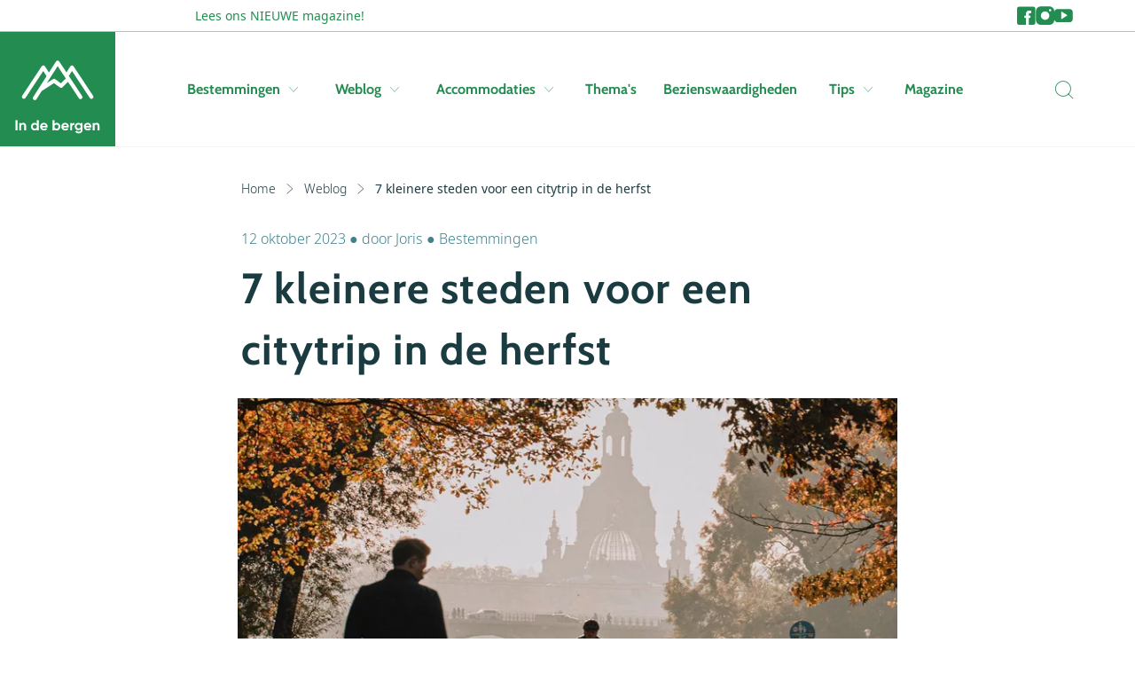

--- FILE ---
content_type: text/html; charset=utf-8
request_url: https://www.indebergen.nl/weblog/7569-7-kleinere-steden-voor-een-citytrip-in-de-herfst/
body_size: 18171
content:



<!doctype html>
<html lang="nl">


<head>
    <meta charset="utf-8">
    <meta name="viewport" content="width=device-width, initial-scale=1, shrink-to-fit=no">
    <meta name="format-detection" content="telephone=no" />

        <meta name="robots" content="index, follow, max-image-preview:large" />

        <title>7 kleinere steden voor een citytrip in de herfst</title>
    <meta name="description" content="Deze kleinere steden in bergachtige omgeving lenen zich perfect voor een citytrip in de herfst. Wil je op stedentrip tijdens de herfst? Ga naar een van de..." />


        <meta name="theme-color" content="#238C51">

    <link rel="icon" href="https://www.indebergen.nl/dist/img/favicons/indebergen/favicon.ico" sizes="any">
    <link rel="icon" href="https://www.indebergen.nl/dist/img/favicons/indebergen/favicon.svg" type="image/svg+xml">
    <link rel="apple-touch-icon" href="https://www.indebergen.nl/dist/img/favicons/indebergen/apple-touch-icon.png" />
    <link rel="manifest" href="https://www.indebergen.nl/dist/img/favicons/indebergen/site.webmanifest" />

    <link rel="canonical" href="https://www.indebergen.nl/weblog/7569-7-kleinere-steden-voor-een-citytrip-in-de-herfst/" />
    
                    <link rel="alternate" hreflang="x-default" href="https://www.indebergen.nl/weblog/7569-7-kleinere-steden-voor-een-citytrip-in-de-herfst/">
                <link rel="alternate" hreflang="nl-nl" href="https://www.indebergen.nl/weblog/7569-7-kleinere-steden-voor-een-citytrip-in-de-herfst/">
                <link rel="alternate" hreflang="nl-be" href="https://www.indebergen.be/weblog/7569-7-kleinere-steden-voor-een-citytrip-in-de-herfst/">


        <link rel="alternate" type="application/rss+xml" title="Weblog" href="https://www.indebergen.nl/rss/weblog/">
    

        <meta property="twitter:card" content="summary" />
    <meta property="twitter:title" content="7 kleinere steden voor een citytrip in de herfst" />
    <meta property="twitter:description" content="Deze kleinere steden in bergachtige omgeving lenen zich perfect voor een citytrip in de herfst. Wil je op stedentrip ti..." />
    <meta property="twitter:site" />
    <meta property="twitter:image" content="https://cdn.indebergen.nl/media/jesjsavd/dresden.jpg" />
    <meta property="twitter:creator" />


        <meta property="og:locale" content="nl-NL" />
    <meta property="og:type" content="article" />
    <meta property="og:title" content="7 kleinere steden voor een citytrip in de herfst" />
    <meta property="og:description" content="Er zijn tal van kleinere steden in de bergen die zich perfect lenen voor een citytrip." />
    <meta property="og:url" content="https://www.indebergen.nl/weblog/7569-7-kleinere-steden-voor-een-citytrip-in-de-herfst/" />
    <meta property="og:site_name" content="In de Bergen" />
    <meta property="article:publisher" content="https://www.facebook.com/indebergennl" />
    <meta property="article:section" content="" />
    <meta property="og:image" content="https://cdn.indebergen.nl/media/jesjsavd/dresden.jpg" />
    <meta property="og:image:secure_url" content="https://cdn.indebergen.nl/media/jesjsavd/dresden.jpg" />
    <meta property="article:published_time" content="2022-05-05T15:12:06+02:00" />
    <meta property="article:modified_time" content="2023-10-12T09:22:35+02:00" />


    <link rel="preconnect" href="https://www.googletagmanager.com" />
    <link rel="preconnect" href="https://securepubads.g.doubleclick.net" />
 

    <link rel="preconnect" href="https://www.google-analytics.com" />
    <link rel="preconnect" href="https://www.googletagservices.com" />

<!-- Google Tag Manager -->
<script data-cookieconsent="ignore">(function(w,d,s,l,i){w[l]=w[l]||[];w[l].push({'gtm.start':
new Date().getTime(),event:'gtm.js'});var f=d.getElementsByTagName(s)[0],
j=d.createElement(s),dl=l!='dataLayer'?'&l='+l:'';j.async=true;j.src=
'https://www.googletagmanager.com/gtm.js?id='+i+dl;f.parentNode.insertBefore(j,f);
})(window,document,'script','dataLayer','GTM-NBWXVB4');</script>
<!-- End Google Tag Manager -->

        <script async src='https://securepubads.g.doubleclick.net/tag/js/gpt.js'></script>
        <script type='text/javascript'>
            window.googletag = window.googletag || { cmd: []  };

            googletag.cmd.push(function () {
                //Register slots
                googletag.defineSlot('/9588/9588_SpalderGroup/Indebergen.nl/IDB_NL_Native', ['fluid'], 'div-gpt-ad-1470145861947-0').addService(googletag.pubads());

googletag.defineSlot('/9588/9588_SpalderGroup/Indebergen.nl/IDB_NL_Native', ['fluid'], 'div-gpt-ad-1470145861947-1').addService(googletag.pubads());

googletag.defineSlot('/9588/9588_SpalderGroup/Indebergen.nl/IDB_NL_Native', ['fluid'], 'div-gpt-ad-1470145861947-2').addService(googletag.pubads());

googletag.defineSlot('/9588/9588_SpalderGroup/Indebergen.nl/IDB_NL_Native', ['fluid'], 'div-gpt-ad-1470145861947-3').addService(googletag.pubads());

             

                googletag.pubads().enableLazyLoad({
                    // Fetch slots within 5 viewports.
                    fetchMarginPercent: 100,

                    // Render slots within 2 viewports.
                    renderMarginPercent: 0,

                    // Double the above values on mobile, where viewports are smaller
                    // and users tend to scroll faster.
                    mobileScaling: 1.0,
                    disableOnFetch: [
                         '/9588/9588_SpalderGroup/Snowplaza.nl/SP_NL_home_1.000x174'
                    ]    
                });

                googletag.pubads().collapseEmptyDivs();
                googletag.pubads().setTargeting('language', 'NL');

                                                                                    googletag.pubads().setTargeting('weblogtype', 'bestemmingen');
                
                googletag.pubads().setTargeting('zone', 'weblogs');
                googletag.pubads().setTargeting('sitetype', 'Zomer');
                googletag.pubads().setTargeting('url', 'https://www.indebergen.nl/weblog/7569-7-kleinere-steden-voor-een-citytrip-in-de-herfst/');

                googletag.enableServices();
            });
        </script>




    <script type="application/ld+json">
        {"@type":"WebSite","inLanguage":"nl-NL","dateCreated":"2021-12-09","dateModified":"2026-01-22","headline":null,"name":"In de Bergen","description":"Informatie over vakantie in de bergen. ✓ Kamperen ✓ wandelen ✓ mountainbiken ✓ alpinisme ✓ adventure. Het startpunt voor je vakantie in de zomer!","image":"https://www.indebergen.nl/dist/img/logos/indebergen/logo.svg","identifier":"3590","url":"https://www.indebergen.nl/","@context":"https://schema.org"}
    </script>
    <script type="application/ld+json">
        {"@type":"BlogPosting","inLanguage":"nl-NL","dateCreated":"2022-05-05","dateModified":"2023-10-12","headline":null,"about":{"@type":"WebSite","inLanguage":"nl-NL","dateCreated":"2021-12-09","dateModified":"2026-01-22","headline":null,"name":"In de Bergen","description":"Informatie over vakantie in de bergen. ✓ Kamperen ✓ wandelen ✓ mountainbiken ✓ alpinisme ✓ adventure. Het startpunt voor je vakantie in de zomer!","image":"https://www.indebergen.nl/dist/img/logos/indebergen/logo.svg","identifier":"3590","url":"https://www.indebergen.nl/","@context":"https://schema.org"},"name":"7 kleinere steden voor een citytrip in de herfst","description":"De blaadjes worden rood, bruin en oranje, het regent weer wat vaker en de wind wordt kouder. Welkom herfst! De ideale periode voor een stedentrip in bergachtige omgeving! En kijk eens verder dan de gebruikelijke bestemmingen. Er zijn tal van kleinere steden die zich perfect lenen voor een citytrip. Overdag houd je jezelf warm door te wandelen door de stad of door bijvoorbeeld een kasteel of museum te bezichtigen. En op de koudere avonden heb je een goed excuus om een gezellig en knus restaurant met een open haard op te zoeken. Lees verder voor 7 kleinere steden die perfect zijn voor een citytrip in de herfst.","image":"https://cdn.indebergen.nl/media/jesjsavd/dresden.jpg","identifier":"27003","url":"https://www.indebergen.nl/weblog/7569-7-kleinere-steden-voor-een-citytrip-in-de-herfst/","author":{"@type":"Person","name":"Joris","description":"Joris houdt van actie en avontuur. Zowel in de zomer als winter is hij veel in de bergen te vinden om te skiën, mountainbiken, klimmen of te hiken. Noem een willekeurige plaats in de Alpen en Joris is er geweest, of weet er in ieder geval veel van.","url":"https://www.indebergen.nl/weblog/redacteuren/joris-van-dijk/","@context":"https://schema.org"},"@context":"https://schema.org"}
    </script>
    <script type="application/ld+json">
        {"@type":"WebPage","inLanguage":"nl-NL","dateCreated":"2022-05-05","dateModified":"2023-10-12","headline":"7 kleinere steden voor een citytrip in de herfst","about":{"@type":"WebSite","inLanguage":"nl-NL","dateCreated":"2021-12-09","dateModified":"2026-01-22","headline":null,"name":"In de Bergen","description":"Informatie over vakantie in de bergen. ✓ Kamperen ✓ wandelen ✓ mountainbiken ✓ alpinisme ✓ adventure. Het startpunt voor je vakantie in de zomer!","image":"https://www.indebergen.nl/dist/img/logos/indebergen/logo.svg","identifier":"3590","url":"https://www.indebergen.nl/","@context":"https://schema.org"},"name":"7 kleinere steden voor een citytrip in de herfst","description":"De blaadjes worden rood, bruin en oranje, het regent weer wat vaker en de wind wordt kouder. Welkom herfst! De ideale periode voor een stedentrip in bergachtige omgeving! En kijk eens verder dan de gebruikelijke bestemmingen. Er zijn tal van kleinere steden die zich perfect lenen voor een citytrip. Overdag houd je jezelf warm door te wandelen door de stad of door bijvoorbeeld een kasteel of museum te bezichtigen. En op de koudere avonden heb je een goed excuus om een gezellig en knus restaurant met een open haard op te zoeken. Lees verder voor 7 kleinere steden die perfect zijn voor een citytrip in de herfst.","image":"https://cdn.indebergen.nl/media/jesjsavd/dresden.jpg","identifier":"27003","url":"https://www.indebergen.nl/weblog/7569-7-kleinere-steden-voor-een-citytrip-in-de-herfst/","@context":"https://schema.org"}
    </script>
    <script type="application/ld+json">
        {"@type":"BreadcrumbList","itemListElement":[{"@type":"ListItem","position":1,"item":"https://www.indebergen.nl/","name":"Home"},{"@type":"ListItem","position":2,"item":"https://www.indebergen.nl/weblog/","name":"Weblog"},{"@type":"ListItem","position":3,"item":"https://www.indebergen.nl/weblog/7569-7-kleinere-steden-voor-een-citytrip-in-de-herfst/","name":"7 kleinere steden voor een citytrip in de herfst"}],"@context":"https://schema.org"}
    </script>
    

    <link href="/DependencyHandler.axd?s=L2Rpc3QvY3NzL2luZGViZXJnZW4vbWFpbi5jc3M7&amp;t=Css&amp;cdv=146754330" type="text/css" rel="stylesheet"/>
</head>




<body>
<!-- Google Tag Manager (noscript) -->
<noscript><iframe src="https://www.googletagmanager.com/ns.html?id=GTM-NBWXVB4"
height="0" width="0" style="display:none;visibility:hidden"></iframe></noscript>
<!-- End Google Tag Manager (noscript) -->
    <div class="skippy">
        <a class="visually-hidden-focusable" href="#sr-nav-target">Skip to navigation</a>
        <a class="visually-hidden-focusable" href="#sr-content-target">Skip to main content</a>
    </div>



    <section class="top-nav-wrapper js-top-nav">
        <div class="container">
            <div class="row">
                <div class="col-10 col-xl-11 col-xxl-11 offset-1 g-0">
                    <nav class="top-nav">
                            <ul class="links-list">
                                        <li class="links-list__link">
                                            <a href="https://www.indebergen.nl/magazine/"
                                               title="Ga naar 'Lees ons NIEUWE magazine!'"
                                               class="btn btn--text btn--text--small"
                                               >
                                                Lees ons NIEUWE magazine!
                                            </a>
                                        </li>
                            </ul>

                            <ul class="socials-list">
                                    <li class="socials-list__item">
                                            <a class="socials-list__link" href="https://www.facebook.com/indebergennl" title="Ga naar 'Facebook'" target='_blank'>
        <i class="icon icon-facebook"></i>
        <span class="d-sm-block d-lg-none">Facebook</span>
    </a>

                                    </li>
                                    <li class="socials-list__item">
                                            <a class="socials-list__link" href="https://www.instagram.com/indebergennl" title="Ga naar 'Instagram'" target='_blank'>
        <i class="icon icon-instagram"></i>
        <span class="d-sm-block d-lg-none">Instagram</span>
    </a>

                                    </li>
                                    <li class="socials-list__item">
                                            <a class="socials-list__link" href="https://www.youtube.com/@indebergen-nl" title="Ga naar 'YouTube'" target='_blank'>
        <i class="icon icon-youtube"></i>
        <span class="d-sm-block d-lg-none">YouTube</span>
    </a>

                                    </li>
                            </ul>
                    </nav>
                </div>
            </div>
        </div>
    </section>

<div id="js-search-suggestions">
    <nav id="sr-nav-target" class="desktop-nav js-desktop-nav d-none d-lg-block">
        <a class="brand"
           href="https://www.indebergen.nl/"
           title="Ga naar 'Home'">
            <svg class="logo" width="142" height="146" viewBox="0 0 142 146" fill="none" xmlns="http://www.w3.org/2000/svg"><path d="M129.343 83.21L97.285 34.74c-.6-.909-1.6-1.392-2.708-1.444a3.22 3.22 0 00-2.688 1.481l-6.353 9.898-11.85-17.916A3.222 3.222 0 0071 25.316h-.023a3.22 3.22 0 00-2.69 1.482L56.639 44.95l-6.527-10.172a3.221 3.221 0 00-2.689-1.48H47.4a3.22 3.22 0 00-2.686 1.443L12.659 83.21a3.22 3.22 0 002.682 4.997 3.216 3.216 0 002.69-1.444l29.332-44.347 5.452 8.495-22.163 34.533a3.222 3.222 0 005.422 3.481l8.73-13.606c.075-.038.153-.055.225-.1l20.028-12.82 9.613 7.161a3.224 3.224 0 004.168-.272l9.292-9.02 17.824 26.946a3.22 3.22 0 105.372-3.553L89.422 50.548l5.217-8.129 29.331 44.345a3.216 3.216 0 004.464.91 3.224 3.224 0 00.909-4.465zM76.317 62.756l-9.199-6.852a3.217 3.217 0 00-3.66-.13l-10.37 6.639L71.04 34.435 84.51 54.8l-8.194 7.956zM1.56 123.2h3.312V140H1.56v-16.8zm12.95 4.464c1.312 0 2.392.44 3.24 1.32.864.88 1.296 2.096 1.296 3.648V140H15.95v-6.984c0-.8-.216-1.408-.648-1.824-.432-.432-1.008-.648-1.728-.648-.8 0-1.44.248-1.92.744s-.72 1.24-.72 2.232V140H7.838v-12h3.096v1.344c.752-1.12 1.944-1.68 3.576-1.68zm22.275-4.464h3.096V140h-3.096v-1.416c-.912 1.168-2.208 1.752-3.888 1.752-1.616 0-3-.608-4.152-1.824-1.136-1.232-1.704-2.736-1.704-4.512 0-1.776.568-3.272 1.704-4.488 1.152-1.232 2.536-1.848 4.152-1.848 1.68 0 2.976.584 3.888 1.752V123.2zm-5.712 13.248c.64.624 1.44.936 2.4.936s1.752-.312 2.376-.936c.624-.64.936-1.456.936-2.448s-.312-1.8-.936-2.424c-.624-.64-1.416-.96-2.376-.96s-1.76.32-2.4.96c-.624.624-.936 1.432-.936 2.424s.312 1.808.936 2.448zm14.256-1.176c.416 1.504 1.544 2.256 3.384 2.256 1.184 0 2.08-.4 2.688-1.2l2.496 1.44c-1.184 1.712-2.928 2.568-5.232 2.568-1.984 0-3.576-.6-4.776-1.8-1.2-1.2-1.8-2.712-1.8-4.536 0-1.808.592-3.312 1.776-4.512 1.184-1.216 2.704-1.824 4.56-1.824 1.76 0 3.208.608 4.344 1.824 1.152 1.216 1.728 2.72 1.728 4.512 0 .4-.04.824-.12 1.272h-9.048zm-.048-2.4h6.12c-.176-.816-.544-1.424-1.104-1.824-.544-.4-1.168-.6-1.872-.6-.832 0-1.52.216-2.064.648-.544.416-.904 1.008-1.08 1.776zm24.361-5.208c1.616 0 2.992.616 4.128 1.848 1.152 1.216 1.728 2.712 1.728 4.488 0 1.776-.576 3.28-1.728 4.512-1.136 1.216-2.512 1.824-4.128 1.824-1.68 0-2.976-.584-3.888-1.752V140h-3.096v-16.8h3.096v6.216c.912-1.168 2.208-1.752 3.888-1.752zm-2.952 8.784c.624.624 1.416.936 2.376.936s1.752-.312 2.376-.936c.64-.64.96-1.456.96-2.448s-.32-1.8-.96-2.424c-.624-.64-1.416-.96-2.376-.96s-1.752.32-2.376.96c-.624.624-.936 1.432-.936 2.424s.312 1.808.936 2.448zm13.608-1.176c.416 1.504 1.544 2.256 3.384 2.256 1.184 0 2.08-.4 2.688-1.2l2.496 1.44c-1.184 1.712-2.928 2.568-5.232 2.568-1.984 0-3.576-.6-4.776-1.8-1.2-1.2-1.8-2.712-1.8-4.536 0-1.808.592-3.312 1.776-4.512 1.184-1.216 2.704-1.824 4.56-1.824 1.76 0 3.208.608 4.344 1.824 1.152 1.216 1.728 2.72 1.728 4.512 0 .4-.04.824-.12 1.272h-9.048zm-.048-2.4h6.12c-.176-.816-.544-1.424-1.104-1.824-.544-.4-1.168-.6-1.872-.6-.832 0-1.52.216-2.064.648-.544.416-.904 1.008-1.08 1.776zm14.473-2.808c.288-.768.76-1.344 1.416-1.728a4.419 4.419 0 012.232-.576v3.456c-.944-.112-1.792.08-2.544.576-.736.496-1.104 1.32-1.104 2.472V140h-3.096v-12h3.096v2.064zM108.928 128h3.024v11.424c0 1.856-.616 3.272-1.848 4.248-1.216.976-2.688 1.464-4.416 1.464-1.296 0-2.44-.248-3.432-.744a5.216 5.216 0 01-2.256-2.184l2.64-1.512c.608 1.12 1.656 1.68 3.144 1.68.976 0 1.744-.256 2.304-.768.56-.512.84-1.24.84-2.184v-1.296c-.912 1.216-2.192 1.824-3.84 1.824-1.696 0-3.12-.592-4.272-1.776-1.136-1.2-1.704-2.656-1.704-4.368 0-1.696.576-3.144 1.728-4.344 1.152-1.2 2.568-1.8 4.248-1.8 1.648 0 2.928.608 3.84 1.824V128zm-5.784 8.184c.64.608 1.448.912 2.424.912s1.776-.304 2.4-.912c.64-.624.96-1.416.96-2.376 0-.944-.32-1.72-.96-2.328-.624-.624-1.424-.936-2.4-.936s-1.784.312-2.424.936c-.624.608-.936 1.384-.936 2.328 0 .96.312 1.752.936 2.376zm14.232-.912c.416 1.504 1.544 2.256 3.384 2.256 1.184 0 2.08-.4 2.688-1.2l2.496 1.44c-1.184 1.712-2.928 2.568-5.232 2.568-1.984 0-3.576-.6-4.776-1.8-1.2-1.2-1.8-2.712-1.8-4.536 0-1.808.592-3.312 1.776-4.512 1.184-1.216 2.704-1.824 4.56-1.824 1.76 0 3.208.608 4.344 1.824 1.152 1.216 1.728 2.72 1.728 4.512 0 .4-.04.824-.12 1.272h-9.048zm-.048-2.4h6.12c-.176-.816-.544-1.424-1.104-1.824-.544-.4-1.168-.6-1.872-.6-.832 0-1.52.216-2.064.648-.544.416-.904 1.008-1.08 1.776zm18.049-5.208c1.312 0 2.392.44 3.24 1.32.864.88 1.296 2.096 1.296 3.648V140h-3.096v-6.984c0-.8-.216-1.408-.648-1.824-.432-.432-1.008-.648-1.728-.648-.8 0-1.44.248-1.92.744s-.72 1.24-.72 2.232V140h-3.096v-12h3.096v1.344c.752-1.12 1.944-1.68 3.576-1.68z" fill="currentColor"/></svg>
        </a>

        <div class="container">
            <div class="row">
                <div class="col-10 col-xl-11 col-xxl-11 offset-1 g-0">
                    <div class="navbar">
                        <ul class="nav-list condensed">
                                <li class="nav-list__item">
                                        <button type="button"
                                                class="nav-list__link js-submenu-trigger"
                                                data-target=".subnav-0">
                                            Bestemmingen
                                            <span class="d-none d-lg-block icon icon-chevron-down"></span>
                                        </button>
                                </li>
                                <li class="nav-list__item">
                                        <button type="button"
                                                class="nav-list__link js-submenu-trigger"
                                                data-target=".subnav-1">
                                            Weblog
                                            <span class="d-none d-lg-block icon icon-chevron-down"></span>
                                        </button>
                                </li>
                                <li class="nav-list__item">
                                        <button type="button"
                                                class="nav-list__link js-submenu-trigger"
                                                data-target=".subnav-2">
                                            Accommodaties
                                            <span class="d-none d-lg-block icon icon-chevron-down"></span>
                                        </button>
                                </li>
                                <li class="nav-list__item">
                                        <a class="nav-list__link" href="https://www.indebergen.nl/themas/" title="Thema&#39;s">Thema&#39;s</a>
                                </li>
                                <li class="nav-list__item">
                                        <a class="nav-list__link" href="https://www.indebergen.nl/bezienswaardigheden/" title="Bezienswaardigheden">Bezienswaardigheden</a>
                                </li>
                                <li class="nav-list__item">
                                        <button type="button"
                                                class="nav-list__link js-submenu-trigger"
                                                data-target=".subnav-5">
                                            Tips
                                            <span class="d-none d-lg-block icon icon-chevron-down"></span>
                                        </button>
                                </li>
                                <li class="nav-list__item">
                                        <a class="nav-list__link" href="https://www.indebergen.nl/magazine/" title="Magazine">Magazine</a>
                                </li>
                        </ul>

                        <ul class="nav-list condensed">
                            <li class="nav-list__item">
                                <button aria-label="Zoeken" @click="toggleActive" class="nav-list__search p-0 sr-only" type="button">
                                    <i class="icon icon-search"></i>
                                    <span class="d-none">Zoeken</span>
                                </button>
                            </li>
                        </ul>
                    </div>
                </div>
            </div>
        </div>

        <nav class="desktop-subnav js-desktop-submenu-container">
            <div class="container">
                <div class="row">
                    <div class="col-lg-10 offset-lg-1 g-0">
                            <div class="subnav subnav-0 js-desktop-subnav">
                                

<ul class="subnav__country-list subnav__country-list--horizontal col-12">
        <li class="item">
            <a class="link" href="https://www.indebergen.nl/vakantie/belgie/" 
            title="Ga naar 'België'">
                <span class="title">Belgi&#235;</span>
                <span class="d-none d-md-block icon icon-arrow-right"></span>
                <span class="d-md-none icon icon-chevron-right"></span>
            </a>
        </li>
        <li class="item">
            <a class="link" href="https://www.indebergen.nl/vakantie/duitsland/" 
            title="Ga naar 'Duitsland'">
                <span class="title">Duitsland</span>
                <span class="d-none d-md-block icon icon-arrow-right"></span>
                <span class="d-md-none icon icon-chevron-right"></span>
            </a>
        </li>
        <li class="item">
            <a class="link" href="https://www.indebergen.nl/vakantie/finland/" 
            title="Ga naar 'Finland'">
                <span class="title">Finland</span>
                <span class="d-none d-md-block icon icon-arrow-right"></span>
                <span class="d-md-none icon icon-chevron-right"></span>
            </a>
        </li>
        <li class="item">
            <a class="link" href="https://www.indebergen.nl/vakantie/frankrijk/" 
            title="Ga naar 'Frankrijk'">
                <span class="title">Frankrijk</span>
                <span class="d-none d-md-block icon icon-arrow-right"></span>
                <span class="d-md-none icon icon-chevron-right"></span>
            </a>
        </li>
        <li class="item">
            <a class="link" href="https://www.indebergen.nl/vakantie/groot-brittannie/" 
            title="Ga naar 'Groot-Brittannië'">
                <span class="title">Groot-Brittanni&#235;</span>
                <span class="d-none d-md-block icon icon-arrow-right"></span>
                <span class="d-md-none icon icon-chevron-right"></span>
            </a>
        </li>
        <li class="item">
            <a class="link" href="https://www.indebergen.nl/vakantie/italie/" 
            title="Ga naar 'Italië'">
                <span class="title">Itali&#235;</span>
                <span class="d-none d-md-block icon icon-arrow-right"></span>
                <span class="d-md-none icon icon-chevron-right"></span>
            </a>
        </li>
        <li class="item">
            <a class="link" href="https://www.indebergen.nl/vakantie/kroatie/" 
            title="Ga naar 'Kroatië'">
                <span class="title">Kroati&#235;</span>
                <span class="d-none d-md-block icon icon-arrow-right"></span>
                <span class="d-md-none icon icon-chevron-right"></span>
            </a>
        </li>
        <li class="item">
            <a class="link" href="https://www.indebergen.nl/vakantie/liechtenstein/" 
            title="Ga naar 'Liechtenstein'">
                <span class="title">Liechtenstein</span>
                <span class="d-none d-md-block icon icon-arrow-right"></span>
                <span class="d-md-none icon icon-chevron-right"></span>
            </a>
        </li>
        <li class="item">
            <a class="link" href="https://www.indebergen.nl/vakantie/noorwegen/" 
            title="Ga naar 'Noorwegen'">
                <span class="title">Noorwegen</span>
                <span class="d-none d-md-block icon icon-arrow-right"></span>
                <span class="d-md-none icon icon-chevron-right"></span>
            </a>
        </li>
        <li class="item">
            <a class="link" href="https://www.indebergen.nl/vakantie/oostenrijk/" 
            title="Ga naar 'Oostenrijk'">
                <span class="title">Oostenrijk</span>
                <span class="d-none d-md-block icon icon-arrow-right"></span>
                <span class="d-md-none icon icon-chevron-right"></span>
            </a>
        </li>
        <li class="item">
            <a class="link" href="https://www.indebergen.nl/vakantie/spanje/" 
            title="Ga naar 'Spanje'">
                <span class="title">Spanje</span>
                <span class="d-none d-md-block icon icon-arrow-right"></span>
                <span class="d-md-none icon icon-chevron-right"></span>
            </a>
        </li>
        <li class="item">
            <a class="link" href="https://www.indebergen.nl/vakantie/tsjechie/" 
            title="Ga naar 'Tsjechië'">
                <span class="title">Tsjechi&#235;</span>
                <span class="d-none d-md-block icon icon-arrow-right"></span>
                <span class="d-md-none icon icon-chevron-right"></span>
            </a>
        </li>
        <li class="item">
            <a class="link" href="https://www.indebergen.nl/vakantie/zweden/" 
            title="Ga naar 'Zweden'">
                <span class="title">Zweden</span>
                <span class="d-none d-md-block icon icon-arrow-right"></span>
                <span class="d-md-none icon icon-chevron-right"></span>
            </a>
        </li>
        <li class="item">
            <a class="link" href="https://www.indebergen.nl/vakantie/zwitserland/" 
            title="Ga naar 'Zwitserland'">
                <span class="title">Zwitserland</span>
                <span class="d-none d-md-block icon icon-arrow-right"></span>
                <span class="d-md-none icon icon-chevron-right"></span>
            </a>
        </li>
</ul>
 
                            </div>
                            <div class="subnav subnav-1 js-desktop-subnav">
                                

<div class="subnav-webblogs">
    <div class="row">
        <div class="col-12 col-md-6 col-lg-3">
                <ul class="subnav-webblogs__links">
                        <li class="item">
                            <a class="subnav-webblogs__link" href="https://www.indebergen.nl/weblog/topics/wandelen/"title="Ga naar 'Wandelen'">
                                <span class="title">Wandelen</span>
                                <span class="d-none d-md-block icon icon-arrow-right"></span>
                                <span class="d-md-none icon icon-chevron-right"></span>
                            </a>
                        </li>
                        <li class="item">
                            <a class="subnav-webblogs__link" href="https://www.indebergen.nl/weblog/topics/tips/"title="Ga naar 'Tips'">
                                <span class="title">Tips</span>
                                <span class="d-none d-md-block icon icon-arrow-right"></span>
                                <span class="d-md-none icon icon-chevron-right"></span>
                            </a>
                        </li>
                        <li class="item">
                            <a class="subnav-webblogs__link" href="https://www.indebergen.nl/weblog/topics/bestemmingen/"title="Ga naar 'Bestemmingen'">
                                <span class="title">Bestemmingen</span>
                                <span class="d-none d-md-block icon icon-arrow-right"></span>
                                <span class="d-md-none icon icon-chevron-right"></span>
                            </a>
                        </li>
                        <li class="item">
                            <a class="subnav-webblogs__link" href="https://www.indebergen.nl/weblog/topics/nieuws/"title="Ga naar 'Nieuws'">
                                <span class="title">Nieuws</span>
                                <span class="d-none d-md-block icon icon-arrow-right"></span>
                                <span class="d-md-none icon icon-chevron-right"></span>
                            </a>
                        </li>
                        <li class="item">
                            <a class="subnav-webblogs__link" href="https://www.indebergen.nl/weblog/topics/algemeen/"title="Ga naar 'Algemeen'">
                                <span class="title">Algemeen</span>
                                <span class="d-none d-md-block icon icon-arrow-right"></span>
                                <span class="d-md-none icon icon-chevron-right"></span>
                            </a>
                        </li>
                        <li class="item">
                            <a class="subnav-webblogs__link" href="https://www.indebergen.nl/weblog/topics/reisverslagen/"title="Ga naar 'Reisverslagen'">
                                <span class="title">Reisverslagen</span>
                                <span class="d-none d-md-block icon icon-arrow-right"></span>
                                <span class="d-md-none icon icon-chevron-right"></span>
                            </a>
                        </li>
                        <li class="item">
                            <a class="subnav-webblogs__link" href="https://www.indebergen.nl/weblog/topics/recepten/"title="Ga naar 'Recepten'">
                                <span class="title">Recepten</span>
                                <span class="d-none d-md-block icon icon-arrow-right"></span>
                                <span class="d-md-none icon icon-chevron-right"></span>
                            </a>
                        </li>
                </ul>


    <a href="https://www.indebergen.nl/weblog/" 
       class="btn--arrow btn btn--text btn--transparent btn--arrow" 
        
       title="Toon alles" 
       >
        Toon alles
    </a>
        </div>

        <div class="col-12 col-md-6 col-lg-9">
                <div class="row">
                        <div class="col-6 col-lg-3 gy-4 gy-lg-0">
                            <a href="https://www.indebergen.nl/weblog/16687-bestemmingen-familievakantie-noord-italie/" title="Ga naar 'Leuke bestemmingen voor een familievakantie in Noord-Itali&#235;'" class="subnav-webblogs-card">
                                <div class="subnav-webblogs-card__image">



<figure class="image ratio ratio-25x32">
    <picture>
                <source data-srcset="https://cdn.indebergen.nl/media/eo4ol21x/caldonazzomeer2.jpg?anchor=center&amp;mode=crop&amp;width=180&amp;height=230&amp;format=webp&amp;quality=80 1x, https://cdn.indebergen.nl/media/eo4ol21x/caldonazzomeer2.jpg?anchor=center&amp;mode=crop&amp;width=360&amp;height=460&amp;format=webp&amp;quality=80 2x" type="image/webp" />

       <img class="js-lazy lazy-image" 
            loading="lazy"
                          
             data-srcset="https://cdn.indebergen.nl/media/eo4ol21x/caldonazzomeer2.jpg?anchor=center&amp;mode=crop&amp;width=180&amp;height=230&amp;format=webp&amp;quality=80 1x, https://cdn.indebergen.nl/media/eo4ol21x/caldonazzomeer2.jpg?anchor=center&amp;mode=crop&amp;width=360&amp;height=460&amp;format=webp&amp;quality=80 2x"
             title="Leuke bestemmingen voor een familievakantie in Noord-Itali&#235;"
             width="180"
             height="230"
             alt="Leuke bestemmingen voor een familievakantie in Noord-Itali&#235;" />

    </picture>

        <figcaption>
            <small>&copy; Sytske Maaijen</small>
        </figcaption>
</figure>


                                </div>
                                <div class="subnav-webblogs-card__text">
                                    <h4 class="title">Leuke bestemmingen voor een familievakantie in Noord-Itali&#235;</h4>
                                </div>
                            </a>
                        </div>
                        <div class="col-6 col-lg-3 gy-4 gy-lg-0">
                            <a href="https://www.indebergen.nl/weblog/10955-wandeluitrusting-alles-wat-je-moet-weten/" title="Ga naar 'Wandeluitrusting: een overzicht van alles wat je moet weten'" class="subnav-webblogs-card">
                                <div class="subnav-webblogs-card__image">



<figure class="image ratio ratio-25x32">
    <picture>
                <source data-srcset="https://cdn.indebergen.nl/media/rajetsqr/wandeluitrusting.jpg?anchor=center&amp;mode=crop&amp;width=180&amp;height=230&amp;format=webp&amp;quality=80 1x, https://cdn.indebergen.nl/media/rajetsqr/wandeluitrusting.jpg?anchor=center&amp;mode=crop&amp;width=360&amp;height=460&amp;format=webp&amp;quality=80 2x" type="image/webp" />

       <img class="js-lazy lazy-image" 
            loading="lazy"
                          
             data-srcset="https://cdn.indebergen.nl/media/rajetsqr/wandeluitrusting.jpg?anchor=center&amp;mode=crop&amp;width=180&amp;height=230&amp;format=webp&amp;quality=80 1x, https://cdn.indebergen.nl/media/rajetsqr/wandeluitrusting.jpg?anchor=center&amp;mode=crop&amp;width=360&amp;height=460&amp;format=webp&amp;quality=80 2x"
             title="Wandeluitrusting: een overzicht van alles wat je moet weten"
             width="180"
             height="230"
             alt="Wandeluitrusting: een overzicht van alles wat je moet weten" />

    </picture>

</figure>


                                </div>
                                <div class="subnav-webblogs-card__text">
                                    <h4 class="title">Wandeluitrusting: een overzicht van alles wat je moet weten</h4>
                                </div>
                            </a>
                        </div>
                        <div class="col-6 col-lg-3 gy-4 gy-lg-0">
                            <a href="https://www.indebergen.nl/weblog/7300-recept-tiroler-grostl/" title="Ga naar 'Zo smaakt Tirol: het originele recept voor Tiroler Gr&#246;stl'" class="subnav-webblogs-card">
                                <div class="subnav-webblogs-card__image">



<figure class="image ratio ratio-25x32">
    <picture>
                <source data-srcset="https://cdn.indebergen.nl/media/4bqbpjmk/tirolergrostlroodpannetje.jpg?anchor=center&amp;mode=crop&amp;width=180&amp;height=230&amp;format=webp&amp;quality=80 1x, https://cdn.indebergen.nl/media/4bqbpjmk/tirolergrostlroodpannetje.jpg?anchor=center&amp;mode=crop&amp;width=360&amp;height=460&amp;format=webp&amp;quality=80 2x" type="image/webp" />

       <img class="js-lazy lazy-image" 
            loading="lazy"
                          
             data-srcset="https://cdn.indebergen.nl/media/4bqbpjmk/tirolergrostlroodpannetje.jpg?anchor=center&amp;mode=crop&amp;width=180&amp;height=230&amp;format=webp&amp;quality=80 1x, https://cdn.indebergen.nl/media/4bqbpjmk/tirolergrostlroodpannetje.jpg?anchor=center&amp;mode=crop&amp;width=360&amp;height=460&amp;format=webp&amp;quality=80 2x"
             title="Zo smaakt Tirol: het originele recept voor Tiroler Gr&#246;stl"
             width="180"
             height="230"
             alt="Zo smaakt Tirol: het originele recept voor Tiroler Gr&#246;stl" />

    </picture>

</figure>


                                </div>
                                <div class="subnav-webblogs-card__text">
                                    <h4 class="title">Zo smaakt Tirol: het originele recept voor Tiroler Gr&#246;stl</h4>
                                </div>
                            </a>
                        </div>
                        <div class="col-6 col-lg-3 gy-4 gy-lg-0">
                            <a href="https://www.indebergen.nl/weblog/waarom-je-bij-deze-iconische-kerk-in-de-dolomieten-niet-meer-zomaar-een-foto-maakt/" title="Ga naar 'Waarom je bij deze iconische kerk in de Dolomieten niet meer zomaar een foto maakt'" class="subnav-webblogs-card">
                                <div class="subnav-webblogs-card__image">



<figure class="image ratio ratio-25x32">
    <picture>
                <source data-srcset="https://cdn.indebergen.nl/media/b4fnqktx/krzysztof-kowalik-dr0miyi-nqm-unsplash.jpg?anchor=center&amp;mode=crop&amp;width=180&amp;height=230&amp;format=webp&amp;quality=80 1x, https://cdn.indebergen.nl/media/b4fnqktx/krzysztof-kowalik-dr0miyi-nqm-unsplash.jpg?anchor=center&amp;mode=crop&amp;width=360&amp;height=460&amp;format=webp&amp;quality=80 2x" type="image/webp" />

       <img class="js-lazy lazy-image" 
            loading="lazy"
                          
             data-srcset="https://cdn.indebergen.nl/media/b4fnqktx/krzysztof-kowalik-dr0miyi-nqm-unsplash.jpg?anchor=center&amp;mode=crop&amp;width=180&amp;height=230&amp;format=webp&amp;quality=80 1x, https://cdn.indebergen.nl/media/b4fnqktx/krzysztof-kowalik-dr0miyi-nqm-unsplash.jpg?anchor=center&amp;mode=crop&amp;width=360&amp;height=460&amp;format=webp&amp;quality=80 2x"
             title="Waarom je bij deze iconische kerk in de Dolomieten niet meer zomaar een foto maakt"
             width="180"
             height="230"
             alt="Waarom je bij deze iconische kerk in de Dolomieten niet meer zomaar een foto maakt" />

    </picture>

        <figcaption>
            <small>&copy; Unsplash / Krzysztof Kowalik</small>
        </figcaption>
</figure>


                                </div>
                                <div class="subnav-webblogs-card__text">
                                    <h4 class="title">Waarom je bij deze iconische kerk in de Dolomieten niet meer zomaar een foto maakt</h4>
                                </div>
                            </a>
                        </div>
                </div>
        </div>
    </div>
</div>
 
                            </div>
                            <div class="subnav subnav-2 js-desktop-subnav">
                                

<div class="subnav-accommodations">
    <div class="row">
        <div class="col-12 col-lg-9">
                <div class="row">
                        <div class="col-6 col-sm-3 mb-4 mb-lg-0">
                            <div class="highlighted-type">
                                <a href="https://www.indebergen.nl/campings/" title="Ga naar 'Campings'">
                                        <div class="highlighted-type__image">
                                            


<figure class="image ratio ratio-1x1">
    <picture>
                <source data-srcset="https://cdn.indebergen.nl/media/wdknapsy/camping.jpeg?anchor=center&amp;mode=crop&amp;width=180&amp;height=180&amp;format=webp&amp;quality=80 1x, https://cdn.indebergen.nl/media/wdknapsy/camping.jpeg?anchor=center&amp;mode=crop&amp;width=360&amp;height=360&amp;format=webp&amp;quality=80 2x" type="image/webp" />

       <img class="js-lazy lazy-image" 
            loading="lazy"
                          
             data-srcset="https://cdn.indebergen.nl/media/wdknapsy/camping.jpeg?anchor=center&amp;mode=crop&amp;width=180&amp;height=180&amp;format=webp&amp;quality=80 1x, https://cdn.indebergen.nl/media/wdknapsy/camping.jpeg?anchor=center&amp;mode=crop&amp;width=360&amp;height=360&amp;format=webp&amp;quality=80 2x"
             title="Camping"
             width="180"
             height="180"
             alt="Camping" />

    </picture>

</figure>



                                        </div>
                                    <div class="highlighted-type__footer">
                                        <h5 class="highlighted-type__title">
                                            Campings
                                        </h5>
                                    </div>
                                </a>
                            </div>
                        </div>
                        <div class="col-6 col-sm-3 mb-4 mb-lg-0">
                            <div class="highlighted-type">
                                <a href="https://www.indebergen.nl/accommodaties/chalets/" title="Ga naar 'Chalets'">
                                        <div class="highlighted-type__image">
                                            


<figure class="image ratio ratio-1x1">
    <picture>
                <source data-srcset="https://cdn.indebergen.nl/media/m2oby5hj/chalet.jpeg?anchor=center&amp;mode=crop&amp;width=180&amp;height=180&amp;format=webp&amp;quality=80 1x, https://cdn.indebergen.nl/media/m2oby5hj/chalet.jpeg?anchor=center&amp;mode=crop&amp;width=360&amp;height=360&amp;format=webp&amp;quality=80 2x" type="image/webp" />

       <img class="js-lazy lazy-image" 
            loading="lazy"
                          
             data-srcset="https://cdn.indebergen.nl/media/m2oby5hj/chalet.jpeg?anchor=center&amp;mode=crop&amp;width=180&amp;height=180&amp;format=webp&amp;quality=80 1x, https://cdn.indebergen.nl/media/m2oby5hj/chalet.jpeg?anchor=center&amp;mode=crop&amp;width=360&amp;height=360&amp;format=webp&amp;quality=80 2x"
             title="Chalet"
             width="180"
             height="180"
             alt="Chalet" />

    </picture>

</figure>



                                        </div>
                                    <div class="highlighted-type__footer">
                                        <h5 class="highlighted-type__title">
                                            Chalets
                                        </h5>
                                    </div>
                                </a>
                            </div>
                        </div>
                        <div class="col-6 col-sm-3 mb-4 mb-lg-0">
                            <div class="highlighted-type">
                                <a href="https://www.indebergen.nl/accommodaties/hotels/" title="Ga naar 'Hotels'">
                                        <div class="highlighted-type__image">
                                            


<figure class="image ratio ratio-1x1">
    <picture>
                <source data-srcset="https://cdn.indebergen.nl/media/wxantghj/hotel.jpeg?anchor=center&amp;mode=crop&amp;width=180&amp;height=180&amp;format=webp&amp;quality=80 1x, https://cdn.indebergen.nl/media/wxantghj/hotel.jpeg?anchor=center&amp;mode=crop&amp;width=360&amp;height=360&amp;format=webp&amp;quality=80 2x" type="image/webp" />

       <img class="js-lazy lazy-image" 
            loading="lazy"
                          
             data-srcset="https://cdn.indebergen.nl/media/wxantghj/hotel.jpeg?anchor=center&amp;mode=crop&amp;width=180&amp;height=180&amp;format=webp&amp;quality=80 1x, https://cdn.indebergen.nl/media/wxantghj/hotel.jpeg?anchor=center&amp;mode=crop&amp;width=360&amp;height=360&amp;format=webp&amp;quality=80 2x"
             title="Hotel"
             width="180"
             height="180"
             alt="Hotel" />

    </picture>

</figure>



                                        </div>
                                    <div class="highlighted-type__footer">
                                        <h5 class="highlighted-type__title">
                                            Hotels
                                        </h5>
                                    </div>
                                </a>
                            </div>
                        </div>
                        <div class="col-6 col-sm-3 mb-4 mb-lg-0">
                            <div class="highlighted-type">
                                <a href="https://www.indebergen.nl/accommodaties/pensions/" title="Ga naar 'Pensions'">
                                        <div class="highlighted-type__image">
                                            


<figure class="image ratio ratio-1x1">
    <picture>
                <source data-srcset="https://cdn.indebergen.nl/media/5apd2lw2/pension2.jpeg?anchor=center&amp;mode=crop&amp;width=180&amp;height=180&amp;format=webp&amp;quality=80 1x, https://cdn.indebergen.nl/media/5apd2lw2/pension2.jpeg?anchor=center&amp;mode=crop&amp;width=360&amp;height=360&amp;format=webp&amp;quality=80 2x" type="image/webp" />

       <img class="js-lazy lazy-image" 
            loading="lazy"
                          
             data-srcset="https://cdn.indebergen.nl/media/5apd2lw2/pension2.jpeg?anchor=center&amp;mode=crop&amp;width=180&amp;height=180&amp;format=webp&amp;quality=80 1x, https://cdn.indebergen.nl/media/5apd2lw2/pension2.jpeg?anchor=center&amp;mode=crop&amp;width=360&amp;height=360&amp;format=webp&amp;quality=80 2x"
             title="Pension2"
             width="180"
             height="180"
             alt="Pension2" />

    </picture>

</figure>



                                        </div>
                                    <div class="highlighted-type__footer">
                                        <h5 class="highlighted-type__title">
                                            Pensions
                                        </h5>
                                    </div>
                                </a>
                            </div>
                        </div>
                </div>
        </div>

        <div class="col-12 col-lg-3">


<a href="https://www.indebergen.nl/vakantie/duitsland/neder-saksen/bad-sachsa/accommodaties/landal-salztal-paradies/" title="Boek nu bij Landal - Vakantiepark - Salztal Paradies" class="recommended-accommodation__card">
    <div class="btn btn--label btn--label--secondary-primary tag d-md-block">
        Aanbevolen keuze
    </div>
    
        <div class="recommended-accommodation__card__img-container">
            


<figure class="image ratio ratio-4x3">
    <picture>
                <source data-srcset="https://cdn.indebergen.nl/media/44ijl5i0/landal-salztal-paradies-1.jpg?anchor=center&amp;mode=crop&amp;width=280&amp;height=210&amp;format=webp&amp;quality=80 1x, https://cdn.indebergen.nl/media/44ijl5i0/landal-salztal-paradies-1.jpg?anchor=center&amp;mode=crop&amp;width=560&amp;height=420&amp;format=webp&amp;quality=80 2x" type="image/webp" />

       <img class="js-lazy lazy-image" 
            loading="lazy"
                          
             data-srcset="https://cdn.indebergen.nl/media/44ijl5i0/landal-salztal-paradies-1.jpg?anchor=center&amp;mode=crop&amp;width=280&amp;height=210&amp;format=webp&amp;quality=80 1x, https://cdn.indebergen.nl/media/44ijl5i0/landal-salztal-paradies-1.jpg?anchor=center&amp;mode=crop&amp;width=560&amp;height=420&amp;format=webp&amp;quality=80 2x"
             title="Landal - Vakantiepark - Salztal Paradies"
             width="280"
             height="210"
             alt="Landal - Vakantiepark - Salztal Paradies" />

    </picture>

        <figcaption>
            <small>&copy; Landal Green Parks</small>
        </figcaption>
</figure>



        </div>

    <header class="recommended-accommodation__card__header">
        <p class="recommended-accommodation__card__rating">
        </p>

        <h4 class="recommended-accommodation__card__title">Landal - Vakantiepark - Salztal Paradies</h4>

            <ul class="recommended-accommodation__card__breadcrumbs">
                    <li class="recommended-accommodation__card__crumb">Duitsland</li>
                    <li class="recommended-accommodation__card__crumb">Nedersaksen</li>
                    <li class="recommended-accommodation__card__crumb">Bad Sachsa</li>
            </ul>
    </header>

    <div class="recommended-accommodation__card__footer">

        <div class="call-to-action">
            <span class="btn btn--cta" title="Boek nu bij Landal - Vakantiepark - Salztal Paradies">Boek nu</span>
        </div>
    </div>
</a>        </div>
    </div>
</div>
 
                            </div>
                            <div class="subnav subnav-3 js-desktop-subnav">
                                

<div class="subnav__country-list subnav__country-list--vertical">
    <div class="row">
    </div>
</div>
 
                            </div>
                            <div class="subnav subnav-4 js-desktop-subnav">
                                

<div class="subnav__country-list subnav__country-list--vertical">
    <div class="row">
    </div>
</div>
 
                            </div>
                            <div class="subnav subnav-5 js-desktop-subnav">
                                

<div class="subnav__country-list subnav__country-list--vertical">
    <div class="row">
            <div class="item col-12 col-md-6 gy-3">
                    <div class="header">
                            <a class="link link--no-border" href="https://www.indebergen.nl/specials/" 
                    title="Ga naar 'Uitgelichte vakantiebestemmingen'">
                                <span class="title">Uitgelichte vakantiebestemmingen</span>
                                <span class="d-none d-md-block icon icon-arrow-right"></span>
                                <span class="d-md-none icon icon-chevron-right"></span>
                            </a>
                    </div>

            </div>
            <div class="item col-12 col-md-6 gy-3">
                    <div class="header">
                            <a class="link link--no-border" href="https://www.indebergen.nl/specials/nederlandse-locals-in-oostenrijk/" 
                    title="Ga naar 'Indebergen op zoek naar...'">
                                <span class="title">Indebergen op zoek naar...</span>
                                <span class="d-none d-md-block icon icon-arrow-right"></span>
                                <span class="d-md-none icon icon-chevron-right"></span>
                            </a>
                    </div>

            </div>
            <div class="item col-12 col-md-6 gy-3">
                    <div class="header">
                            <a class="link link--no-border" href="https://www.indebergen.nl/magazine/" 
                    title="Ga naar 'Indebergen Magazine'">
                                <span class="title">Indebergen Magazine</span>
                                <span class="d-none d-md-block icon icon-arrow-right"></span>
                                <span class="d-md-none icon icon-chevron-right"></span>
                            </a>
                    </div>

            </div>
            <div class="item col-12 col-md-6 gy-3">
                    <div class="header">
                            <a class="link link--no-border" href="https://www.indebergen.nl/bergmeren/" 
                    title="Ga naar 'Meren in de bergen'">
                                <span class="title">Meren in de bergen</span>
                                <span class="d-none d-md-block icon icon-arrow-right"></span>
                                <span class="d-md-none icon icon-chevron-right"></span>
                            </a>
                    </div>

            </div>
            <div class="item col-12 col-md-6 gy-3">
                    <div class="header">
                            <a class="link link--no-border" href="https://www.indebergen.nl/themas/kamperen/" 
                    title="Ga naar 'Kamperen in de bergen'">
                                <span class="title">Kamperen in de bergen</span>
                                <span class="d-none d-md-block icon icon-arrow-right"></span>
                                <span class="d-md-none icon icon-chevron-right"></span>
                            </a>
                    </div>

            </div>
            <div class="item col-12 col-md-6 gy-3">
                    <div class="header">
                            <a class="link link--no-border" href="https://www.indebergen.nl/weblog/topics/recepten/" 
                    title="Ga naar 'De lekkerste bergrecepten'">
                                <span class="title">De lekkerste bergrecepten</span>
                                <span class="d-none d-md-block icon icon-arrow-right"></span>
                                <span class="d-md-none icon icon-chevron-right"></span>
                            </a>
                    </div>

            </div>
            <div class="item col-12 col-md-6 gy-3">
                    <div class="header">
                            <a class="link link--no-border" href="https://www.indebergen.nl/specials/" 
                    title="Ga naar 'Toon alle tips'">
                                <span class="title">Toon alle tips</span>
                                <span class="d-none d-md-block icon icon-arrow-right"></span>
                                <span class="d-md-none icon icon-chevron-right"></span>
                            </a>
                    </div>

            </div>
    </div>
</div>
 
                            </div>
                            <div class="subnav subnav-6 js-desktop-subnav">
                                

<div class="subnav__country-list subnav__country-list--vertical">
    <div class="row">
    </div>
</div>
 
                            </div>
                    </div>
                </div>
            </div>
        </nav>
    </nav>

    <nav class="navigation mobile-nav js-mobile-nav d-block d-lg-none">
        <input id="navigation__menu" class="d-none js-checkbox" type="checkbox" value="" />

        <div class="navigation__header">
            <a class="navigation__img-container" href="https://www.indebergen.nl/" title="Ga naar 'Home'">
                <svg class="logo" width="142" height="146" viewBox="0 0 142 146" fill="none" xmlns="http://www.w3.org/2000/svg"><path d="M129.343 83.21L97.285 34.74c-.6-.909-1.6-1.392-2.708-1.444a3.22 3.22 0 00-2.688 1.481l-6.353 9.898-11.85-17.916A3.222 3.222 0 0071 25.316h-.023a3.22 3.22 0 00-2.69 1.482L56.639 44.95l-6.527-10.172a3.221 3.221 0 00-2.689-1.48H47.4a3.22 3.22 0 00-2.686 1.443L12.659 83.21a3.22 3.22 0 002.682 4.997 3.216 3.216 0 002.69-1.444l29.332-44.347 5.452 8.495-22.163 34.533a3.222 3.222 0 005.422 3.481l8.73-13.606c.075-.038.153-.055.225-.1l20.028-12.82 9.613 7.161a3.224 3.224 0 004.168-.272l9.292-9.02 17.824 26.946a3.22 3.22 0 105.372-3.553L89.422 50.548l5.217-8.129 29.331 44.345a3.216 3.216 0 004.464.91 3.224 3.224 0 00.909-4.465zM76.317 62.756l-9.199-6.852a3.217 3.217 0 00-3.66-.13l-10.37 6.639L71.04 34.435 84.51 54.8l-8.194 7.956zM1.56 123.2h3.312V140H1.56v-16.8zm12.95 4.464c1.312 0 2.392.44 3.24 1.32.864.88 1.296 2.096 1.296 3.648V140H15.95v-6.984c0-.8-.216-1.408-.648-1.824-.432-.432-1.008-.648-1.728-.648-.8 0-1.44.248-1.92.744s-.72 1.24-.72 2.232V140H7.838v-12h3.096v1.344c.752-1.12 1.944-1.68 3.576-1.68zm22.275-4.464h3.096V140h-3.096v-1.416c-.912 1.168-2.208 1.752-3.888 1.752-1.616 0-3-.608-4.152-1.824-1.136-1.232-1.704-2.736-1.704-4.512 0-1.776.568-3.272 1.704-4.488 1.152-1.232 2.536-1.848 4.152-1.848 1.68 0 2.976.584 3.888 1.752V123.2zm-5.712 13.248c.64.624 1.44.936 2.4.936s1.752-.312 2.376-.936c.624-.64.936-1.456.936-2.448s-.312-1.8-.936-2.424c-.624-.64-1.416-.96-2.376-.96s-1.76.32-2.4.96c-.624.624-.936 1.432-.936 2.424s.312 1.808.936 2.448zm14.256-1.176c.416 1.504 1.544 2.256 3.384 2.256 1.184 0 2.08-.4 2.688-1.2l2.496 1.44c-1.184 1.712-2.928 2.568-5.232 2.568-1.984 0-3.576-.6-4.776-1.8-1.2-1.2-1.8-2.712-1.8-4.536 0-1.808.592-3.312 1.776-4.512 1.184-1.216 2.704-1.824 4.56-1.824 1.76 0 3.208.608 4.344 1.824 1.152 1.216 1.728 2.72 1.728 4.512 0 .4-.04.824-.12 1.272h-9.048zm-.048-2.4h6.12c-.176-.816-.544-1.424-1.104-1.824-.544-.4-1.168-.6-1.872-.6-.832 0-1.52.216-2.064.648-.544.416-.904 1.008-1.08 1.776zm24.361-5.208c1.616 0 2.992.616 4.128 1.848 1.152 1.216 1.728 2.712 1.728 4.488 0 1.776-.576 3.28-1.728 4.512-1.136 1.216-2.512 1.824-4.128 1.824-1.68 0-2.976-.584-3.888-1.752V140h-3.096v-16.8h3.096v6.216c.912-1.168 2.208-1.752 3.888-1.752zm-2.952 8.784c.624.624 1.416.936 2.376.936s1.752-.312 2.376-.936c.64-.64.96-1.456.96-2.448s-.32-1.8-.96-2.424c-.624-.64-1.416-.96-2.376-.96s-1.752.32-2.376.96c-.624.624-.936 1.432-.936 2.424s.312 1.808.936 2.448zm13.608-1.176c.416 1.504 1.544 2.256 3.384 2.256 1.184 0 2.08-.4 2.688-1.2l2.496 1.44c-1.184 1.712-2.928 2.568-5.232 2.568-1.984 0-3.576-.6-4.776-1.8-1.2-1.2-1.8-2.712-1.8-4.536 0-1.808.592-3.312 1.776-4.512 1.184-1.216 2.704-1.824 4.56-1.824 1.76 0 3.208.608 4.344 1.824 1.152 1.216 1.728 2.72 1.728 4.512 0 .4-.04.824-.12 1.272h-9.048zm-.048-2.4h6.12c-.176-.816-.544-1.424-1.104-1.824-.544-.4-1.168-.6-1.872-.6-.832 0-1.52.216-2.064.648-.544.416-.904 1.008-1.08 1.776zm14.473-2.808c.288-.768.76-1.344 1.416-1.728a4.419 4.419 0 012.232-.576v3.456c-.944-.112-1.792.08-2.544.576-.736.496-1.104 1.32-1.104 2.472V140h-3.096v-12h3.096v2.064zM108.928 128h3.024v11.424c0 1.856-.616 3.272-1.848 4.248-1.216.976-2.688 1.464-4.416 1.464-1.296 0-2.44-.248-3.432-.744a5.216 5.216 0 01-2.256-2.184l2.64-1.512c.608 1.12 1.656 1.68 3.144 1.68.976 0 1.744-.256 2.304-.768.56-.512.84-1.24.84-2.184v-1.296c-.912 1.216-2.192 1.824-3.84 1.824-1.696 0-3.12-.592-4.272-1.776-1.136-1.2-1.704-2.656-1.704-4.368 0-1.696.576-3.144 1.728-4.344 1.152-1.2 2.568-1.8 4.248-1.8 1.648 0 2.928.608 3.84 1.824V128zm-5.784 8.184c.64.608 1.448.912 2.424.912s1.776-.304 2.4-.912c.64-.624.96-1.416.96-2.376 0-.944-.32-1.72-.96-2.328-.624-.624-1.424-.936-2.4-.936s-1.784.312-2.424.936c-.624.608-.936 1.384-.936 2.328 0 .96.312 1.752.936 2.376zm14.232-.912c.416 1.504 1.544 2.256 3.384 2.256 1.184 0 2.08-.4 2.688-1.2l2.496 1.44c-1.184 1.712-2.928 2.568-5.232 2.568-1.984 0-3.576-.6-4.776-1.8-1.2-1.2-1.8-2.712-1.8-4.536 0-1.808.592-3.312 1.776-4.512 1.184-1.216 2.704-1.824 4.56-1.824 1.76 0 3.208.608 4.344 1.824 1.152 1.216 1.728 2.72 1.728 4.512 0 .4-.04.824-.12 1.272h-9.048zm-.048-2.4h6.12c-.176-.816-.544-1.424-1.104-1.824-.544-.4-1.168-.6-1.872-.6-.832 0-1.52.216-2.064.648-.544.416-.904 1.008-1.08 1.776zm18.049-5.208c1.312 0 2.392.44 3.24 1.32.864.88 1.296 2.096 1.296 3.648V140h-3.096v-6.984c0-.8-.216-1.408-.648-1.824-.432-.432-1.008-.648-1.728-.648-.8 0-1.44.248-1.92.744s-.72 1.24-.72 2.232V140h-3.096v-12h3.096v1.344c.752-1.12 1.944-1.68 3.576-1.68z" fill="currentColor"/></svg>
            </a>
            <div class="navigation__header-right">
                <button aria-label="Zoeken" @click="toggleActive" class="nav-list__search sr-only" type="button">
                    <i class="icon icon-search"></i>
                    <span class="d-none">Zoeken</span>
                </button>
                <label for="navigation__menu" class="navigation__menu d-lg-none">
                    Menu
                    <span class="icon-hamburger"></span>
                </label>
            </div>
        </div>

        <div class="d-lg-none mobile-nav-body">
            <div class="navigation__body-header">
                <div class="navigation__body-header__controls">
                    <a class="navigation__menu__back js-nav-menu-back" href="#"><i class="icon icon-chevron-left"></i>Hoofdmenu</a>
                    <label class="navigation__menu--close" for="navigation__menu"> <i class="icon-close"></i> </label>
                </div>
            </div>

            <ul class="navigation__linklist">
                    <li class="navigation__list-item">
                            <a data-test="0" class="navigation__list-link"  title="Ga naar 'Bestemmingen'">
                                Bestemmingen
                                <span class=" icon icon-chevron-right"></span>
                            </a>

                    </li>
                    <li class="navigation__list-item">
                            <a data-test="1" class="navigation__list-link"  title="Ga naar 'Weblog'">
                                Weblog
                                <span class=" icon icon-chevron-right"></span>
                            </a>

                    </li>
                    <li class="navigation__list-item">
                            <a data-test="2" class="navigation__list-link"  title="Ga naar 'Accommodaties'">
                                Accommodaties
                                <span class=" icon icon-chevron-right"></span>
                            </a>

                    </li>
                    <li class="navigation__list-item">
                            <a data-test="3" class="navigation__list-link" href="https://www.indebergen.nl/themas/"  title="Ga naar 'Thema's'">
                                Thema&#39;s
                                <span class=" icon icon-chevron-right"></span>
                            </a>

                    </li>
                    <li class="navigation__list-item">
                            <a data-test="4" class="navigation__list-link" href="https://www.indebergen.nl/bezienswaardigheden/"  title="Ga naar 'Bezienswaardigheden'">
                                Bezienswaardigheden
                                <span class=" icon icon-chevron-right"></span>
                            </a>

                    </li>
                    <li class="navigation__list-item">
                            <a data-test="5" class="navigation__list-link"  title="Ga naar 'Tips'">
                                Tips
                                <span class=" icon icon-chevron-right"></span>
                            </a>

                    </li>
                    <li class="navigation__list-item">
                            <a data-test="6" class="navigation__list-link" href="https://www.indebergen.nl/magazine/"  title="Ga naar 'Magazine'">
                                Magazine
                                <span class=" icon icon-chevron-right"></span>
                            </a>

                    </li>
            </ul>

                <div class="container">
                    <div data-target="0" class="js-nested-list navigation__nested-linklist">
                        <div class="row">
                            

<ul class="subnav__country-list subnav__country-list--horizontal col-12">
        <li class="item">
            <a class="link" href="https://www.indebergen.nl/vakantie/belgie/" 
            title="Ga naar 'België'">
                <span class="title">Belgi&#235;</span>
                <span class="d-none d-md-block icon icon-arrow-right"></span>
                <span class="d-md-none icon icon-chevron-right"></span>
            </a>
        </li>
        <li class="item">
            <a class="link" href="https://www.indebergen.nl/vakantie/duitsland/" 
            title="Ga naar 'Duitsland'">
                <span class="title">Duitsland</span>
                <span class="d-none d-md-block icon icon-arrow-right"></span>
                <span class="d-md-none icon icon-chevron-right"></span>
            </a>
        </li>
        <li class="item">
            <a class="link" href="https://www.indebergen.nl/vakantie/finland/" 
            title="Ga naar 'Finland'">
                <span class="title">Finland</span>
                <span class="d-none d-md-block icon icon-arrow-right"></span>
                <span class="d-md-none icon icon-chevron-right"></span>
            </a>
        </li>
        <li class="item">
            <a class="link" href="https://www.indebergen.nl/vakantie/frankrijk/" 
            title="Ga naar 'Frankrijk'">
                <span class="title">Frankrijk</span>
                <span class="d-none d-md-block icon icon-arrow-right"></span>
                <span class="d-md-none icon icon-chevron-right"></span>
            </a>
        </li>
        <li class="item">
            <a class="link" href="https://www.indebergen.nl/vakantie/groot-brittannie/" 
            title="Ga naar 'Groot-Brittannië'">
                <span class="title">Groot-Brittanni&#235;</span>
                <span class="d-none d-md-block icon icon-arrow-right"></span>
                <span class="d-md-none icon icon-chevron-right"></span>
            </a>
        </li>
        <li class="item">
            <a class="link" href="https://www.indebergen.nl/vakantie/italie/" 
            title="Ga naar 'Italië'">
                <span class="title">Itali&#235;</span>
                <span class="d-none d-md-block icon icon-arrow-right"></span>
                <span class="d-md-none icon icon-chevron-right"></span>
            </a>
        </li>
        <li class="item">
            <a class="link" href="https://www.indebergen.nl/vakantie/kroatie/" 
            title="Ga naar 'Kroatië'">
                <span class="title">Kroati&#235;</span>
                <span class="d-none d-md-block icon icon-arrow-right"></span>
                <span class="d-md-none icon icon-chevron-right"></span>
            </a>
        </li>
        <li class="item">
            <a class="link" href="https://www.indebergen.nl/vakantie/liechtenstein/" 
            title="Ga naar 'Liechtenstein'">
                <span class="title">Liechtenstein</span>
                <span class="d-none d-md-block icon icon-arrow-right"></span>
                <span class="d-md-none icon icon-chevron-right"></span>
            </a>
        </li>
        <li class="item">
            <a class="link" href="https://www.indebergen.nl/vakantie/noorwegen/" 
            title="Ga naar 'Noorwegen'">
                <span class="title">Noorwegen</span>
                <span class="d-none d-md-block icon icon-arrow-right"></span>
                <span class="d-md-none icon icon-chevron-right"></span>
            </a>
        </li>
        <li class="item">
            <a class="link" href="https://www.indebergen.nl/vakantie/oostenrijk/" 
            title="Ga naar 'Oostenrijk'">
                <span class="title">Oostenrijk</span>
                <span class="d-none d-md-block icon icon-arrow-right"></span>
                <span class="d-md-none icon icon-chevron-right"></span>
            </a>
        </li>
        <li class="item">
            <a class="link" href="https://www.indebergen.nl/vakantie/spanje/" 
            title="Ga naar 'Spanje'">
                <span class="title">Spanje</span>
                <span class="d-none d-md-block icon icon-arrow-right"></span>
                <span class="d-md-none icon icon-chevron-right"></span>
            </a>
        </li>
        <li class="item">
            <a class="link" href="https://www.indebergen.nl/vakantie/tsjechie/" 
            title="Ga naar 'Tsjechië'">
                <span class="title">Tsjechi&#235;</span>
                <span class="d-none d-md-block icon icon-arrow-right"></span>
                <span class="d-md-none icon icon-chevron-right"></span>
            </a>
        </li>
        <li class="item">
            <a class="link" href="https://www.indebergen.nl/vakantie/zweden/" 
            title="Ga naar 'Zweden'">
                <span class="title">Zweden</span>
                <span class="d-none d-md-block icon icon-arrow-right"></span>
                <span class="d-md-none icon icon-chevron-right"></span>
            </a>
        </li>
        <li class="item">
            <a class="link" href="https://www.indebergen.nl/vakantie/zwitserland/" 
            title="Ga naar 'Zwitserland'">
                <span class="title">Zwitserland</span>
                <span class="d-none d-md-block icon icon-arrow-right"></span>
                <span class="d-md-none icon icon-chevron-right"></span>
            </a>
        </li>
</ul>
 
                        </div>
                    </div>
                </div>
                <div class="container">
                    <div data-target="1" class="js-nested-list navigation__nested-linklist">
                        <div class="row">
                            

<div class="subnav-webblogs">
    <div class="row">
        <div class="col-12 col-md-6 col-lg-3">
                <ul class="subnav-webblogs__links">
                        <li class="item">
                            <a class="subnav-webblogs__link" href="https://www.indebergen.nl/weblog/topics/wandelen/"title="Ga naar 'Wandelen'">
                                <span class="title">Wandelen</span>
                                <span class="d-none d-md-block icon icon-arrow-right"></span>
                                <span class="d-md-none icon icon-chevron-right"></span>
                            </a>
                        </li>
                        <li class="item">
                            <a class="subnav-webblogs__link" href="https://www.indebergen.nl/weblog/topics/tips/"title="Ga naar 'Tips'">
                                <span class="title">Tips</span>
                                <span class="d-none d-md-block icon icon-arrow-right"></span>
                                <span class="d-md-none icon icon-chevron-right"></span>
                            </a>
                        </li>
                        <li class="item">
                            <a class="subnav-webblogs__link" href="https://www.indebergen.nl/weblog/topics/bestemmingen/"title="Ga naar 'Bestemmingen'">
                                <span class="title">Bestemmingen</span>
                                <span class="d-none d-md-block icon icon-arrow-right"></span>
                                <span class="d-md-none icon icon-chevron-right"></span>
                            </a>
                        </li>
                        <li class="item">
                            <a class="subnav-webblogs__link" href="https://www.indebergen.nl/weblog/topics/nieuws/"title="Ga naar 'Nieuws'">
                                <span class="title">Nieuws</span>
                                <span class="d-none d-md-block icon icon-arrow-right"></span>
                                <span class="d-md-none icon icon-chevron-right"></span>
                            </a>
                        </li>
                        <li class="item">
                            <a class="subnav-webblogs__link" href="https://www.indebergen.nl/weblog/topics/algemeen/"title="Ga naar 'Algemeen'">
                                <span class="title">Algemeen</span>
                                <span class="d-none d-md-block icon icon-arrow-right"></span>
                                <span class="d-md-none icon icon-chevron-right"></span>
                            </a>
                        </li>
                        <li class="item">
                            <a class="subnav-webblogs__link" href="https://www.indebergen.nl/weblog/topics/reisverslagen/"title="Ga naar 'Reisverslagen'">
                                <span class="title">Reisverslagen</span>
                                <span class="d-none d-md-block icon icon-arrow-right"></span>
                                <span class="d-md-none icon icon-chevron-right"></span>
                            </a>
                        </li>
                        <li class="item">
                            <a class="subnav-webblogs__link" href="https://www.indebergen.nl/weblog/topics/recepten/"title="Ga naar 'Recepten'">
                                <span class="title">Recepten</span>
                                <span class="d-none d-md-block icon icon-arrow-right"></span>
                                <span class="d-md-none icon icon-chevron-right"></span>
                            </a>
                        </li>
                </ul>


    <a href="https://www.indebergen.nl/weblog/" 
       class="btn--arrow btn btn--text btn--transparent btn--arrow" 
        
       title="Toon alles" 
       >
        Toon alles
    </a>
        </div>

        <div class="col-12 col-md-6 col-lg-9">
                <div class="row">
                        <div class="col-6 col-lg-3 gy-4 gy-lg-0">
                            <a href="https://www.indebergen.nl/weblog/16687-bestemmingen-familievakantie-noord-italie/" title="Ga naar 'Leuke bestemmingen voor een familievakantie in Noord-Itali&#235;'" class="subnav-webblogs-card">
                                <div class="subnav-webblogs-card__image">



<figure class="image ratio ratio-25x32">
    <picture>
                <source data-srcset="https://cdn.indebergen.nl/media/eo4ol21x/caldonazzomeer2.jpg?anchor=center&amp;mode=crop&amp;width=180&amp;height=230&amp;format=webp&amp;quality=80 1x, https://cdn.indebergen.nl/media/eo4ol21x/caldonazzomeer2.jpg?anchor=center&amp;mode=crop&amp;width=360&amp;height=460&amp;format=webp&amp;quality=80 2x" type="image/webp" />

       <img class="js-lazy lazy-image" 
            loading="lazy"
                          
             data-srcset="https://cdn.indebergen.nl/media/eo4ol21x/caldonazzomeer2.jpg?anchor=center&amp;mode=crop&amp;width=180&amp;height=230&amp;format=webp&amp;quality=80 1x, https://cdn.indebergen.nl/media/eo4ol21x/caldonazzomeer2.jpg?anchor=center&amp;mode=crop&amp;width=360&amp;height=460&amp;format=webp&amp;quality=80 2x"
             title="Leuke bestemmingen voor een familievakantie in Noord-Itali&#235;"
             width="180"
             height="230"
             alt="Leuke bestemmingen voor een familievakantie in Noord-Itali&#235;" />

    </picture>

        <figcaption>
            <small>&copy; Sytske Maaijen</small>
        </figcaption>
</figure>


                                </div>
                                <div class="subnav-webblogs-card__text">
                                    <h4 class="title">Leuke bestemmingen voor een familievakantie in Noord-Itali&#235;</h4>
                                </div>
                            </a>
                        </div>
                        <div class="col-6 col-lg-3 gy-4 gy-lg-0">
                            <a href="https://www.indebergen.nl/weblog/10955-wandeluitrusting-alles-wat-je-moet-weten/" title="Ga naar 'Wandeluitrusting: een overzicht van alles wat je moet weten'" class="subnav-webblogs-card">
                                <div class="subnav-webblogs-card__image">



<figure class="image ratio ratio-25x32">
    <picture>
                <source data-srcset="https://cdn.indebergen.nl/media/rajetsqr/wandeluitrusting.jpg?anchor=center&amp;mode=crop&amp;width=180&amp;height=230&amp;format=webp&amp;quality=80 1x, https://cdn.indebergen.nl/media/rajetsqr/wandeluitrusting.jpg?anchor=center&amp;mode=crop&amp;width=360&amp;height=460&amp;format=webp&amp;quality=80 2x" type="image/webp" />

       <img class="js-lazy lazy-image" 
            loading="lazy"
                          
             data-srcset="https://cdn.indebergen.nl/media/rajetsqr/wandeluitrusting.jpg?anchor=center&amp;mode=crop&amp;width=180&amp;height=230&amp;format=webp&amp;quality=80 1x, https://cdn.indebergen.nl/media/rajetsqr/wandeluitrusting.jpg?anchor=center&amp;mode=crop&amp;width=360&amp;height=460&amp;format=webp&amp;quality=80 2x"
             title="Wandeluitrusting: een overzicht van alles wat je moet weten"
             width="180"
             height="230"
             alt="Wandeluitrusting: een overzicht van alles wat je moet weten" />

    </picture>

</figure>


                                </div>
                                <div class="subnav-webblogs-card__text">
                                    <h4 class="title">Wandeluitrusting: een overzicht van alles wat je moet weten</h4>
                                </div>
                            </a>
                        </div>
                        <div class="col-6 col-lg-3 gy-4 gy-lg-0">
                            <a href="https://www.indebergen.nl/weblog/7300-recept-tiroler-grostl/" title="Ga naar 'Zo smaakt Tirol: het originele recept voor Tiroler Gr&#246;stl'" class="subnav-webblogs-card">
                                <div class="subnav-webblogs-card__image">



<figure class="image ratio ratio-25x32">
    <picture>
                <source data-srcset="https://cdn.indebergen.nl/media/4bqbpjmk/tirolergrostlroodpannetje.jpg?anchor=center&amp;mode=crop&amp;width=180&amp;height=230&amp;format=webp&amp;quality=80 1x, https://cdn.indebergen.nl/media/4bqbpjmk/tirolergrostlroodpannetje.jpg?anchor=center&amp;mode=crop&amp;width=360&amp;height=460&amp;format=webp&amp;quality=80 2x" type="image/webp" />

       <img class="js-lazy lazy-image" 
            loading="lazy"
                          
             data-srcset="https://cdn.indebergen.nl/media/4bqbpjmk/tirolergrostlroodpannetje.jpg?anchor=center&amp;mode=crop&amp;width=180&amp;height=230&amp;format=webp&amp;quality=80 1x, https://cdn.indebergen.nl/media/4bqbpjmk/tirolergrostlroodpannetje.jpg?anchor=center&amp;mode=crop&amp;width=360&amp;height=460&amp;format=webp&amp;quality=80 2x"
             title="Zo smaakt Tirol: het originele recept voor Tiroler Gr&#246;stl"
             width="180"
             height="230"
             alt="Zo smaakt Tirol: het originele recept voor Tiroler Gr&#246;stl" />

    </picture>

</figure>


                                </div>
                                <div class="subnav-webblogs-card__text">
                                    <h4 class="title">Zo smaakt Tirol: het originele recept voor Tiroler Gr&#246;stl</h4>
                                </div>
                            </a>
                        </div>
                        <div class="col-6 col-lg-3 gy-4 gy-lg-0">
                            <a href="https://www.indebergen.nl/weblog/waarom-je-bij-deze-iconische-kerk-in-de-dolomieten-niet-meer-zomaar-een-foto-maakt/" title="Ga naar 'Waarom je bij deze iconische kerk in de Dolomieten niet meer zomaar een foto maakt'" class="subnav-webblogs-card">
                                <div class="subnav-webblogs-card__image">



<figure class="image ratio ratio-25x32">
    <picture>
                <source data-srcset="https://cdn.indebergen.nl/media/b4fnqktx/krzysztof-kowalik-dr0miyi-nqm-unsplash.jpg?anchor=center&amp;mode=crop&amp;width=180&amp;height=230&amp;format=webp&amp;quality=80 1x, https://cdn.indebergen.nl/media/b4fnqktx/krzysztof-kowalik-dr0miyi-nqm-unsplash.jpg?anchor=center&amp;mode=crop&amp;width=360&amp;height=460&amp;format=webp&amp;quality=80 2x" type="image/webp" />

       <img class="js-lazy lazy-image" 
            loading="lazy"
                          
             data-srcset="https://cdn.indebergen.nl/media/b4fnqktx/krzysztof-kowalik-dr0miyi-nqm-unsplash.jpg?anchor=center&amp;mode=crop&amp;width=180&amp;height=230&amp;format=webp&amp;quality=80 1x, https://cdn.indebergen.nl/media/b4fnqktx/krzysztof-kowalik-dr0miyi-nqm-unsplash.jpg?anchor=center&amp;mode=crop&amp;width=360&amp;height=460&amp;format=webp&amp;quality=80 2x"
             title="Waarom je bij deze iconische kerk in de Dolomieten niet meer zomaar een foto maakt"
             width="180"
             height="230"
             alt="Waarom je bij deze iconische kerk in de Dolomieten niet meer zomaar een foto maakt" />

    </picture>

        <figcaption>
            <small>&copy; Unsplash / Krzysztof Kowalik</small>
        </figcaption>
</figure>


                                </div>
                                <div class="subnav-webblogs-card__text">
                                    <h4 class="title">Waarom je bij deze iconische kerk in de Dolomieten niet meer zomaar een foto maakt</h4>
                                </div>
                            </a>
                        </div>
                </div>
        </div>
    </div>
</div>
 
                        </div>
                    </div>
                </div>
                <div class="container">
                    <div data-target="2" class="js-nested-list navigation__nested-linklist">
                        <div class="row">
                            

<div class="subnav-accommodations">
    <div class="row">
        <div class="col-12 col-lg-9">
                <div class="row">
                        <div class="col-6 col-sm-3 mb-4 mb-lg-0">
                            <div class="highlighted-type">
                                <a href="https://www.indebergen.nl/campings/" title="Ga naar 'Campings'">
                                        <div class="highlighted-type__image">
                                            


<figure class="image ratio ratio-1x1">
    <picture>
                <source data-srcset="https://cdn.indebergen.nl/media/wdknapsy/camping.jpeg?anchor=center&amp;mode=crop&amp;width=180&amp;height=180&amp;format=webp&amp;quality=80 1x, https://cdn.indebergen.nl/media/wdknapsy/camping.jpeg?anchor=center&amp;mode=crop&amp;width=360&amp;height=360&amp;format=webp&amp;quality=80 2x" type="image/webp" />

       <img class="js-lazy lazy-image" 
            loading="lazy"
                          
             data-srcset="https://cdn.indebergen.nl/media/wdknapsy/camping.jpeg?anchor=center&amp;mode=crop&amp;width=180&amp;height=180&amp;format=webp&amp;quality=80 1x, https://cdn.indebergen.nl/media/wdknapsy/camping.jpeg?anchor=center&amp;mode=crop&amp;width=360&amp;height=360&amp;format=webp&amp;quality=80 2x"
             title="Camping"
             width="180"
             height="180"
             alt="Camping" />

    </picture>

</figure>



                                        </div>
                                    <div class="highlighted-type__footer">
                                        <h5 class="highlighted-type__title">
                                            Campings
                                        </h5>
                                    </div>
                                </a>
                            </div>
                        </div>
                        <div class="col-6 col-sm-3 mb-4 mb-lg-0">
                            <div class="highlighted-type">
                                <a href="https://www.indebergen.nl/accommodaties/chalets/" title="Ga naar 'Chalets'">
                                        <div class="highlighted-type__image">
                                            


<figure class="image ratio ratio-1x1">
    <picture>
                <source data-srcset="https://cdn.indebergen.nl/media/m2oby5hj/chalet.jpeg?anchor=center&amp;mode=crop&amp;width=180&amp;height=180&amp;format=webp&amp;quality=80 1x, https://cdn.indebergen.nl/media/m2oby5hj/chalet.jpeg?anchor=center&amp;mode=crop&amp;width=360&amp;height=360&amp;format=webp&amp;quality=80 2x" type="image/webp" />

       <img class="js-lazy lazy-image" 
            loading="lazy"
                          
             data-srcset="https://cdn.indebergen.nl/media/m2oby5hj/chalet.jpeg?anchor=center&amp;mode=crop&amp;width=180&amp;height=180&amp;format=webp&amp;quality=80 1x, https://cdn.indebergen.nl/media/m2oby5hj/chalet.jpeg?anchor=center&amp;mode=crop&amp;width=360&amp;height=360&amp;format=webp&amp;quality=80 2x"
             title="Chalet"
             width="180"
             height="180"
             alt="Chalet" />

    </picture>

</figure>



                                        </div>
                                    <div class="highlighted-type__footer">
                                        <h5 class="highlighted-type__title">
                                            Chalets
                                        </h5>
                                    </div>
                                </a>
                            </div>
                        </div>
                        <div class="col-6 col-sm-3 mb-4 mb-lg-0">
                            <div class="highlighted-type">
                                <a href="https://www.indebergen.nl/accommodaties/hotels/" title="Ga naar 'Hotels'">
                                        <div class="highlighted-type__image">
                                            


<figure class="image ratio ratio-1x1">
    <picture>
                <source data-srcset="https://cdn.indebergen.nl/media/wxantghj/hotel.jpeg?anchor=center&amp;mode=crop&amp;width=180&amp;height=180&amp;format=webp&amp;quality=80 1x, https://cdn.indebergen.nl/media/wxantghj/hotel.jpeg?anchor=center&amp;mode=crop&amp;width=360&amp;height=360&amp;format=webp&amp;quality=80 2x" type="image/webp" />

       <img class="js-lazy lazy-image" 
            loading="lazy"
                          
             data-srcset="https://cdn.indebergen.nl/media/wxantghj/hotel.jpeg?anchor=center&amp;mode=crop&amp;width=180&amp;height=180&amp;format=webp&amp;quality=80 1x, https://cdn.indebergen.nl/media/wxantghj/hotel.jpeg?anchor=center&amp;mode=crop&amp;width=360&amp;height=360&amp;format=webp&amp;quality=80 2x"
             title="Hotel"
             width="180"
             height="180"
             alt="Hotel" />

    </picture>

</figure>



                                        </div>
                                    <div class="highlighted-type__footer">
                                        <h5 class="highlighted-type__title">
                                            Hotels
                                        </h5>
                                    </div>
                                </a>
                            </div>
                        </div>
                        <div class="col-6 col-sm-3 mb-4 mb-lg-0">
                            <div class="highlighted-type">
                                <a href="https://www.indebergen.nl/accommodaties/pensions/" title="Ga naar 'Pensions'">
                                        <div class="highlighted-type__image">
                                            


<figure class="image ratio ratio-1x1">
    <picture>
                <source data-srcset="https://cdn.indebergen.nl/media/5apd2lw2/pension2.jpeg?anchor=center&amp;mode=crop&amp;width=180&amp;height=180&amp;format=webp&amp;quality=80 1x, https://cdn.indebergen.nl/media/5apd2lw2/pension2.jpeg?anchor=center&amp;mode=crop&amp;width=360&amp;height=360&amp;format=webp&amp;quality=80 2x" type="image/webp" />

       <img class="js-lazy lazy-image" 
            loading="lazy"
                          
             data-srcset="https://cdn.indebergen.nl/media/5apd2lw2/pension2.jpeg?anchor=center&amp;mode=crop&amp;width=180&amp;height=180&amp;format=webp&amp;quality=80 1x, https://cdn.indebergen.nl/media/5apd2lw2/pension2.jpeg?anchor=center&amp;mode=crop&amp;width=360&amp;height=360&amp;format=webp&amp;quality=80 2x"
             title="Pension2"
             width="180"
             height="180"
             alt="Pension2" />

    </picture>

</figure>



                                        </div>
                                    <div class="highlighted-type__footer">
                                        <h5 class="highlighted-type__title">
                                            Pensions
                                        </h5>
                                    </div>
                                </a>
                            </div>
                        </div>
                </div>
        </div>

        <div class="col-12 col-lg-3">


<a href="https://www.indebergen.nl/vakantie/duitsland/neder-saksen/bad-sachsa/accommodaties/landal-salztal-paradies/" title="Boek nu bij Landal - Vakantiepark - Salztal Paradies" class="recommended-accommodation__card">
    <div class="btn btn--label btn--label--secondary-primary tag d-md-block">
        Aanbevolen keuze
    </div>
    
        <div class="recommended-accommodation__card__img-container">
            


<figure class="image ratio ratio-4x3">
    <picture>
                <source data-srcset="https://cdn.indebergen.nl/media/44ijl5i0/landal-salztal-paradies-1.jpg?anchor=center&amp;mode=crop&amp;width=280&amp;height=210&amp;format=webp&amp;quality=80 1x, https://cdn.indebergen.nl/media/44ijl5i0/landal-salztal-paradies-1.jpg?anchor=center&amp;mode=crop&amp;width=560&amp;height=420&amp;format=webp&amp;quality=80 2x" type="image/webp" />

       <img class="js-lazy lazy-image" 
            loading="lazy"
                          
             data-srcset="https://cdn.indebergen.nl/media/44ijl5i0/landal-salztal-paradies-1.jpg?anchor=center&amp;mode=crop&amp;width=280&amp;height=210&amp;format=webp&amp;quality=80 1x, https://cdn.indebergen.nl/media/44ijl5i0/landal-salztal-paradies-1.jpg?anchor=center&amp;mode=crop&amp;width=560&amp;height=420&amp;format=webp&amp;quality=80 2x"
             title="Landal - Vakantiepark - Salztal Paradies"
             width="280"
             height="210"
             alt="Landal - Vakantiepark - Salztal Paradies" />

    </picture>

        <figcaption>
            <small>&copy; Landal Green Parks</small>
        </figcaption>
</figure>



        </div>

    <header class="recommended-accommodation__card__header">
        <p class="recommended-accommodation__card__rating">
        </p>

        <h4 class="recommended-accommodation__card__title">Landal - Vakantiepark - Salztal Paradies</h4>

            <ul class="recommended-accommodation__card__breadcrumbs">
                    <li class="recommended-accommodation__card__crumb">Duitsland</li>
                    <li class="recommended-accommodation__card__crumb">Nedersaksen</li>
                    <li class="recommended-accommodation__card__crumb">Bad Sachsa</li>
            </ul>
    </header>

    <div class="recommended-accommodation__card__footer">

        <div class="call-to-action">
            <span class="btn btn--cta" title="Boek nu bij Landal - Vakantiepark - Salztal Paradies">Boek nu</span>
        </div>
    </div>
</a>        </div>
    </div>
</div>
 
                        </div>
                    </div>
                </div>
                <div class="container">
                    <div data-target="3" class="js-nested-list navigation__nested-linklist">
                        <div class="row">
                            

<div class="subnav__country-list subnav__country-list--vertical">
    <div class="row">
    </div>
</div>
 
                        </div>
                    </div>
                </div>
                <div class="container">
                    <div data-target="4" class="js-nested-list navigation__nested-linklist">
                        <div class="row">
                            

<div class="subnav__country-list subnav__country-list--vertical">
    <div class="row">
    </div>
</div>
 
                        </div>
                    </div>
                </div>
                <div class="container">
                    <div data-target="5" class="js-nested-list navigation__nested-linklist">
                        <div class="row">
                            

<div class="subnav__country-list subnav__country-list--vertical">
    <div class="row">
            <div class="item col-12 col-md-6 gy-3">
                    <div class="header">
                            <a class="link link--no-border" href="https://www.indebergen.nl/specials/" 
                    title="Ga naar 'Uitgelichte vakantiebestemmingen'">
                                <span class="title">Uitgelichte vakantiebestemmingen</span>
                                <span class="d-none d-md-block icon icon-arrow-right"></span>
                                <span class="d-md-none icon icon-chevron-right"></span>
                            </a>
                    </div>

            </div>
            <div class="item col-12 col-md-6 gy-3">
                    <div class="header">
                            <a class="link link--no-border" href="https://www.indebergen.nl/specials/nederlandse-locals-in-oostenrijk/" 
                    title="Ga naar 'Indebergen op zoek naar...'">
                                <span class="title">Indebergen op zoek naar...</span>
                                <span class="d-none d-md-block icon icon-arrow-right"></span>
                                <span class="d-md-none icon icon-chevron-right"></span>
                            </a>
                    </div>

            </div>
            <div class="item col-12 col-md-6 gy-3">
                    <div class="header">
                            <a class="link link--no-border" href="https://www.indebergen.nl/magazine/" 
                    title="Ga naar 'Indebergen Magazine'">
                                <span class="title">Indebergen Magazine</span>
                                <span class="d-none d-md-block icon icon-arrow-right"></span>
                                <span class="d-md-none icon icon-chevron-right"></span>
                            </a>
                    </div>

            </div>
            <div class="item col-12 col-md-6 gy-3">
                    <div class="header">
                            <a class="link link--no-border" href="https://www.indebergen.nl/bergmeren/" 
                    title="Ga naar 'Meren in de bergen'">
                                <span class="title">Meren in de bergen</span>
                                <span class="d-none d-md-block icon icon-arrow-right"></span>
                                <span class="d-md-none icon icon-chevron-right"></span>
                            </a>
                    </div>

            </div>
            <div class="item col-12 col-md-6 gy-3">
                    <div class="header">
                            <a class="link link--no-border" href="https://www.indebergen.nl/themas/kamperen/" 
                    title="Ga naar 'Kamperen in de bergen'">
                                <span class="title">Kamperen in de bergen</span>
                                <span class="d-none d-md-block icon icon-arrow-right"></span>
                                <span class="d-md-none icon icon-chevron-right"></span>
                            </a>
                    </div>

            </div>
            <div class="item col-12 col-md-6 gy-3">
                    <div class="header">
                            <a class="link link--no-border" href="https://www.indebergen.nl/weblog/topics/recepten/" 
                    title="Ga naar 'De lekkerste bergrecepten'">
                                <span class="title">De lekkerste bergrecepten</span>
                                <span class="d-none d-md-block icon icon-arrow-right"></span>
                                <span class="d-md-none icon icon-chevron-right"></span>
                            </a>
                    </div>

            </div>
            <div class="item col-12 col-md-6 gy-3">
                    <div class="header">
                            <a class="link link--no-border" href="https://www.indebergen.nl/specials/" 
                    title="Ga naar 'Toon alle tips'">
                                <span class="title">Toon alle tips</span>
                                <span class="d-none d-md-block icon icon-arrow-right"></span>
                                <span class="d-md-none icon icon-chevron-right"></span>
                            </a>
                    </div>

            </div>
    </div>
</div>
 
                        </div>
                    </div>
                </div>
                <div class="container">
                    <div data-target="6" class="js-nested-list navigation__nested-linklist">
                        <div class="row">
                            

<div class="subnav__country-list subnav__country-list--vertical">
    <div class="row">
    </div>
</div>
 
                        </div>
                    </div>
                </div>

            <div class="d-sm-block d-lg-none navigation__footer">
                <ul class="navigation__socials">
                        <li>
                                <a class="socials-list__link" href="https://www.facebook.com/indebergennl" title="Ga naar 'Facebook'" target='_blank'>
        <i class="icon icon-facebook"></i>
        <span class="d-sm-block d-lg-none">Facebook</span>
    </a>

                        </li>
                        <li>
                                <a class="socials-list__link" href="https://www.instagram.com/indebergennl" title="Ga naar 'Instagram'" target='_blank'>
        <i class="icon icon-instagram"></i>
        <span class="d-sm-block d-lg-none">Instagram</span>
    </a>

                        </li>
                        <li>
                                <a class="socials-list__link" href="https://www.youtube.com/@indebergen-nl" title="Ga naar 'YouTube'" target='_blank'>
        <i class="icon icon-youtube"></i>
        <span class="d-sm-block d-lg-none">YouTube</span>
    </a>

                        </li>
                </ul>
            </div>
        </div>
    </nav>

    <search-suggestions v-model:overlay-is-active="isActive"
                        culture-code="nl-NL"
                        :home-page-id="3590">
    </search-suggestions>
</div>



<script type="text/html" id="js-search-suggestions-template">
    <transition name="fade">
        <div v-show="overlayIsActive" class="global-search">
            <div class="global-search__content">
                <div class="global-search__close-button">
                    <button @click="closeOverlay" type="button" title="Sluiten">
                        <span class="d-none d-lg-block">Sluiten</span>
                        <i class="icon icon-close"></i>
                    </button>
                </div>
                <div class="global-search__search-bar" :class="{ 'active' : activeSearchBar }">
                    <i class="icon icon-search"></i>
                    
                    <input @keyup.enter="search" v-model="searchQuery" type="text" ref="searchinput" class="form-control" placeholder="Zoek naar een land, regio, thema of hotel" />

                    <transition name="fade">
                        <button :disabled="!activeSearchBar" v-if="showSearchButton" @click="search"
                                class="d-block d-lg-none btn btn--solid btn--solid--small" title="Zoeken">
                            <i class="icon icon-arrow-right"></i>
                        </button>
                    </transition>

                    <transition name="fade">
                        <button :disabled="!activeSearchBar" v-if="showSearchButton" @click="search"
                                class="d-none d-lg-block btn btn--solid" title="Zoeken">
                            <span>Zoeken</span>
                        </button>
                    </transition>

                    <div class="global-search__suggestions">
                            <transition name="fade">
                                <div v-if="!searchQuery" class="accommodation-suggestions">
                                    <h6 class="accommodation-suggestions__header">Populaire bestemmingen</h6>

                                        <a href="https://www.indebergen.nl/vakantie/oostenrijk/karinthie/millstaettersee/" title="Ga naar 'Millstättersee, Oostenrijk'" class="search-suggestion">
                                            <div class="search-suggestion__img-container">
                                                <div class="search-suggestion__icon">
                                                    <svg xmlns="http://www.w3.org/2000/svg" width="32" height="32" viewBox="0 0 32 32"><path d="M15.8 14.867c-1.133 0-2.2-.467-3-1.267s-1.267-1.867-1.267-3S12 8.4 12.8 7.6c.8-.8 1.867-1.267 3-1.267s2.2.467 3 1.267c.8.8 1.267 1.867 1.267 3s-.467 2.2-1.267 3c-.867.867-1.867 1.267-3 1.267zm0-7.067c-.8 0-1.467.333-2.067.867-.533.533-.867 1.267-.867 2.067s.333 1.467.867 2.067c.533.533 1.267.867 2.067.867s1.467-.333 2.067-.867c.533-.533.867-1.267.867-2.067s-.333-1.467-.867-2.067c-.6-.6-1.333-.867-2.067-.867z"/><path d="M15.8 26.133c-.2 0-.333-.067-.533-.133-.133-.067-.267-.2-.4-.333-1.8-2.467-7.733-11-7.733-15 0-2.333.933-4.467 2.533-6.133 1.6-1.6 3.8-2.533 6.133-2.533s4.467.933 6.133 2.533c1.667 1.667 2.533 3.8 2.533 6.133 0 4-5.933 12.533-7.733 15-.133.133-.267.267-.4.333-.2.067-.4.133-.533.133zm0-22.8c-1.933 0-3.8.733-5.2 2.133s-2.133 3.2-2.133 5.2c0 2.8 3.733 9 7.333 14 3.6-4.933 7.333-11.2 7.333-14 0-1.933-.733-3.8-2.133-5.2s-3.267-2.133-5.2-2.133z"/><path d="M15.8 30c-6.533 0-13.133-1.467-13.133-4.2 0-2.067 3.667-3.133 5.867-3.6.333-.067.733.133.8.533.067.333-.133.733-.533.8-3.533.667-4.8 1.733-4.8 2.267 0 1.2 4.6 2.867 11.8 2.867s11.8-1.733 11.8-2.867c0-.533-1.267-1.6-4.8-2.267a.691.691 0 01-.533-.8c.067-.333.4-.6.8-.533 2.2.467 5.867 1.467 5.867 3.6-.067 2.733-6.667 4.2-13.133 4.2z"/></svg>
                                                </div>
                                            </div>
                                            Millstättersee, Oostenrijk
                                            <i class="icon icon-arrow-right"></i>
                                        </a>
                                        <a href="https://www.indebergen.nl/vakantie/oostenrijk/tirol/oetztal/" title="Ga naar 'Ötztal, Oostenrijk'" class="search-suggestion">
                                            <div class="search-suggestion__img-container">
                                                <div class="search-suggestion__icon">
                                                    <svg xmlns="http://www.w3.org/2000/svg" width="32" height="32" viewBox="0 0 32 32"><path d="M15.8 14.867c-1.133 0-2.2-.467-3-1.267s-1.267-1.867-1.267-3S12 8.4 12.8 7.6c.8-.8 1.867-1.267 3-1.267s2.2.467 3 1.267c.8.8 1.267 1.867 1.267 3s-.467 2.2-1.267 3c-.867.867-1.867 1.267-3 1.267zm0-7.067c-.8 0-1.467.333-2.067.867-.533.533-.867 1.267-.867 2.067s.333 1.467.867 2.067c.533.533 1.267.867 2.067.867s1.467-.333 2.067-.867c.533-.533.867-1.267.867-2.067s-.333-1.467-.867-2.067c-.6-.6-1.333-.867-2.067-.867z"/><path d="M15.8 26.133c-.2 0-.333-.067-.533-.133-.133-.067-.267-.2-.4-.333-1.8-2.467-7.733-11-7.733-15 0-2.333.933-4.467 2.533-6.133 1.6-1.6 3.8-2.533 6.133-2.533s4.467.933 6.133 2.533c1.667 1.667 2.533 3.8 2.533 6.133 0 4-5.933 12.533-7.733 15-.133.133-.267.267-.4.333-.2.067-.4.133-.533.133zm0-22.8c-1.933 0-3.8.733-5.2 2.133s-2.133 3.2-2.133 5.2c0 2.8 3.733 9 7.333 14 3.6-4.933 7.333-11.2 7.333-14 0-1.933-.733-3.8-2.133-5.2s-3.267-2.133-5.2-2.133z"/><path d="M15.8 30c-6.533 0-13.133-1.467-13.133-4.2 0-2.067 3.667-3.133 5.867-3.6.333-.067.733.133.8.533.067.333-.133.733-.533.8-3.533.667-4.8 1.733-4.8 2.267 0 1.2 4.6 2.867 11.8 2.867s11.8-1.733 11.8-2.867c0-.533-1.267-1.6-4.8-2.267a.691.691 0 01-.533-.8c.067-.333.4-.6.8-.533 2.2.467 5.867 1.467 5.867 3.6-.067 2.733-6.667 4.2-13.133 4.2z"/></svg>
                                                </div>
                                            </div>
                                            Ötztal, Oostenrijk
                                            <i class="icon icon-arrow-right"></i>
                                        </a>
                                        <a href="https://www.indebergen.nl/vakantie/oostenrijk/tirol/zillertal/" title="Ga naar 'Zillertal, Oostenrijk'" class="search-suggestion">
                                            <div class="search-suggestion__img-container">
                                                <div class="search-suggestion__icon">
                                                    <svg xmlns="http://www.w3.org/2000/svg" width="32" height="32" viewBox="0 0 32 32"><path d="M15.8 14.867c-1.133 0-2.2-.467-3-1.267s-1.267-1.867-1.267-3S12 8.4 12.8 7.6c.8-.8 1.867-1.267 3-1.267s2.2.467 3 1.267c.8.8 1.267 1.867 1.267 3s-.467 2.2-1.267 3c-.867.867-1.867 1.267-3 1.267zm0-7.067c-.8 0-1.467.333-2.067.867-.533.533-.867 1.267-.867 2.067s.333 1.467.867 2.067c.533.533 1.267.867 2.067.867s1.467-.333 2.067-.867c.533-.533.867-1.267.867-2.067s-.333-1.467-.867-2.067c-.6-.6-1.333-.867-2.067-.867z"/><path d="M15.8 26.133c-.2 0-.333-.067-.533-.133-.133-.067-.267-.2-.4-.333-1.8-2.467-7.733-11-7.733-15 0-2.333.933-4.467 2.533-6.133 1.6-1.6 3.8-2.533 6.133-2.533s4.467.933 6.133 2.533c1.667 1.667 2.533 3.8 2.533 6.133 0 4-5.933 12.533-7.733 15-.133.133-.267.267-.4.333-.2.067-.4.133-.533.133zm0-22.8c-1.933 0-3.8.733-5.2 2.133s-2.133 3.2-2.133 5.2c0 2.8 3.733 9 7.333 14 3.6-4.933 7.333-11.2 7.333-14 0-1.933-.733-3.8-2.133-5.2s-3.267-2.133-5.2-2.133z"/><path d="M15.8 30c-6.533 0-13.133-1.467-13.133-4.2 0-2.067 3.667-3.133 5.867-3.6.333-.067.733.133.8.533.067.333-.133.733-.533.8-3.533.667-4.8 1.733-4.8 2.267 0 1.2 4.6 2.867 11.8 2.867s11.8-1.733 11.8-2.867c0-.533-1.267-1.6-4.8-2.267a.691.691 0 01-.533-.8c.067-.333.4-.6.8-.533 2.2.467 5.867 1.467 5.867 3.6-.067 2.733-6.667 4.2-13.133 4.2z"/></svg>
                                                </div>
                                            </div>
                                            Zillertal, Oostenrijk
                                            <i class="icon icon-arrow-right"></i>
                                        </a>
                                        <a href="https://www.indebergen.nl/vakantie/italie/trentino/gardameer/" title="Ga naar 'Gardameer, Italië'" class="search-suggestion">
                                            <div class="search-suggestion__img-container">
                                                <div class="search-suggestion__icon">
                                                    <svg xmlns="http://www.w3.org/2000/svg" width="32" height="32" viewBox="0 0 32 32"><path d="M15.8 14.867c-1.133 0-2.2-.467-3-1.267s-1.267-1.867-1.267-3S12 8.4 12.8 7.6c.8-.8 1.867-1.267 3-1.267s2.2.467 3 1.267c.8.8 1.267 1.867 1.267 3s-.467 2.2-1.267 3c-.867.867-1.867 1.267-3 1.267zm0-7.067c-.8 0-1.467.333-2.067.867-.533.533-.867 1.267-.867 2.067s.333 1.467.867 2.067c.533.533 1.267.867 2.067.867s1.467-.333 2.067-.867c.533-.533.867-1.267.867-2.067s-.333-1.467-.867-2.067c-.6-.6-1.333-.867-2.067-.867z"/><path d="M15.8 26.133c-.2 0-.333-.067-.533-.133-.133-.067-.267-.2-.4-.333-1.8-2.467-7.733-11-7.733-15 0-2.333.933-4.467 2.533-6.133 1.6-1.6 3.8-2.533 6.133-2.533s4.467.933 6.133 2.533c1.667 1.667 2.533 3.8 2.533 6.133 0 4-5.933 12.533-7.733 15-.133.133-.267.267-.4.333-.2.067-.4.133-.533.133zm0-22.8c-1.933 0-3.8.733-5.2 2.133s-2.133 3.2-2.133 5.2c0 2.8 3.733 9 7.333 14 3.6-4.933 7.333-11.2 7.333-14 0-1.933-.733-3.8-2.133-5.2s-3.267-2.133-5.2-2.133z"/><path d="M15.8 30c-6.533 0-13.133-1.467-13.133-4.2 0-2.067 3.667-3.133 5.867-3.6.333-.067.733.133.8.533.067.333-.133.733-.533.8-3.533.667-4.8 1.733-4.8 2.267 0 1.2 4.6 2.867 11.8 2.867s11.8-1.733 11.8-2.867c0-.533-1.267-1.6-4.8-2.267a.691.691 0 01-.533-.8c.067-.333.4-.6.8-.533 2.2.467 5.867 1.467 5.867 3.6-.067 2.733-6.667 4.2-13.133 4.2z"/></svg>
                                                </div>
                                            </div>
                                            Gardameer, Italië
                                            <i class="icon icon-arrow-right"></i>
                                        </a>
                                        <a href="https://www.indebergen.nl/vakantie/duitsland/beieren/oberstdorf/" title="Ga naar 'Oberstdorf, Duitsland'" class="search-suggestion">
                                            <div class="search-suggestion__img-container">
                                                <div class="search-suggestion__icon">
                                                    <svg xmlns="http://www.w3.org/2000/svg" width="32" height="32" viewBox="0 0 32 32"><path d="M15.8 14.867c-1.133 0-2.2-.467-3-1.267s-1.267-1.867-1.267-3S12 8.4 12.8 7.6c.8-.8 1.867-1.267 3-1.267s2.2.467 3 1.267c.8.8 1.267 1.867 1.267 3s-.467 2.2-1.267 3c-.867.867-1.867 1.267-3 1.267zm0-7.067c-.8 0-1.467.333-2.067.867-.533.533-.867 1.267-.867 2.067s.333 1.467.867 2.067c.533.533 1.267.867 2.067.867s1.467-.333 2.067-.867c.533-.533.867-1.267.867-2.067s-.333-1.467-.867-2.067c-.6-.6-1.333-.867-2.067-.867z"/><path d="M15.8 26.133c-.2 0-.333-.067-.533-.133-.133-.067-.267-.2-.4-.333-1.8-2.467-7.733-11-7.733-15 0-2.333.933-4.467 2.533-6.133 1.6-1.6 3.8-2.533 6.133-2.533s4.467.933 6.133 2.533c1.667 1.667 2.533 3.8 2.533 6.133 0 4-5.933 12.533-7.733 15-.133.133-.267.267-.4.333-.2.067-.4.133-.533.133zm0-22.8c-1.933 0-3.8.733-5.2 2.133s-2.133 3.2-2.133 5.2c0 2.8 3.733 9 7.333 14 3.6-4.933 7.333-11.2 7.333-14 0-1.933-.733-3.8-2.133-5.2s-3.267-2.133-5.2-2.133z"/><path d="M15.8 30c-6.533 0-13.133-1.467-13.133-4.2 0-2.067 3.667-3.133 5.867-3.6.333-.067.733.133.8.533.067.333-.133.733-.533.8-3.533.667-4.8 1.733-4.8 2.267 0 1.2 4.6 2.867 11.8 2.867s11.8-1.733 11.8-2.867c0-.533-1.267-1.6-4.8-2.267a.691.691 0 01-.533-.8c.067-.333.4-.6.8-.533 2.2.467 5.867 1.467 5.867 3.6-.067 2.733-6.667 4.2-13.133 4.2z"/></svg>
                                                </div>
                                            </div>
                                            Oberstdorf, Duitsland
                                            <i class="icon icon-arrow-right"></i>
                                        </a>
                                </div>
                            </transition>

                        <transition name="fade">
                            <div v-if="searchQuery">
                                <transition name="loading">
                                    <div v-if="loading && searchQuery.length >= 2" class="search-suggestions">
                                        <div class="search-suggestion search-suggestion--no-border">
                                            <span class="h4">Aan het zoeken...</span>
                                        </div>
                                    </div>
                                </transition>

                                <transition name="loading">
                                    <div v-if="loading && searchQuery.length < 2" class="search-suggestions">
                                        <small>Vul een zoekterm van minimaal 2 karakters in</small>
                                    </div>
                                </transition>

                                <transition name="loading">
                                    <div v-if="!loading && searchResults && searchResults.length" class="search-suggestions">
                                        <a v-bind:title="suggestion.AnchorTitle" v-bind:href="suggestion.Url" class="search-suggestion" v-for="suggestion in searchResults">
                                            <div class="search-suggestion__img-container">
                                                <div class="search-suggestion__icon" v-html="suggestion.IconString">
                                                </div>
                                            </div>

                                            <span v-html="suggestion.Title"></span>

                                            <i class="icon icon-arrow-right"></i>
                                        </a>
                                    </div>
                                </transition>

                                <transition name="loading">
                                    <div v-if="!loading && searchResults && !searchResults.length" class="search-suggestions">
                                        <div class="search-suggestion search-suggestion--no-border">
                                            <span class="h4">Geen resultaten gevonden...</span>
                                        </div>

                                    </div>
                                </transition>
                            </div>
                        </transition>
                    </div>
                </div>
            </div>
        </div>
    </transition>
</script>



    <main id="sr-content-target">
        

<div class="container webblog">
    <section class="grid-row">
        <div class="row">
            <div class="col-8 offset-md-2">
                <div class="breadcrumbs-container--dark">
                    

<nav class="breadcrumbs d-none d-md-block">
    <ul class="breadcrumbs__list">
            <li class="breadcrumbs__item">
                    <a href="https://www.indebergen.nl/"
                       title="Ga naar 'Home'">
                        Home<i class="icon-chevron-right"></i>
                    </a>
            </li>
            <li class="breadcrumbs__item">
                    <a href="https://www.indebergen.nl/weblog/"
                       title="Ga naar 'Weblog'">
                        Weblog<i class="icon-chevron-right"></i>
                    </a>
            </li>
            <li class="breadcrumbs__item">
                    <span class="current">7 kleinere steden voor een citytrip in de herfst</span>
            </li>
    </ul>
</nav>
                </div>
            </div>

            <div class="col-12 col-md-8 offset-md-2">
                <article class="webblog__article">
                    <div class="webblog__article__header">
                        <div class="webblog__article__meta">
                            <span class="info-part info-part--publish-date">12 oktober 2023</span><span> &#9679; </span><span class="info-part info-part--author">door <a href="https://www.indebergen.nl/weblog/redacteuren/joris-van-dijk/" title="Ga naar 'Joris'">Joris</a></span><span> &#9679; </span><a href="https://www.indebergen.nl/weblog/topics/bestemmingen/" class="info-part info-part--tag" title="Ga naar 'Bestemmingen'">Bestemmingen</a>
                        </div>
                        <h1>7 kleinere steden voor een citytrip in de herfst</h1>
                    </div>
                </article>
            </div>

                <div class="webblog__article__img-container col-md-8 offset-md-2">
                    


<figure class="image ratio ratio-4x3 ratio-md-3x2">
    <picture>
    <source data-srcset="https://cdn.indebergen.nl/media/jesjsavd/dresden.jpg?anchor=center&amp;mode=crop&amp;width=780&amp;height=520&amp;format=webp&amp;quality=80 1x, https://cdn.indebergen.nl/media/jesjsavd/dresden.jpg?anchor=center&amp;mode=crop&amp;width=1560&amp;height=1040&amp;format=webp&amp;quality=80 2x"
            media="--breakpoint-md"
            type="image/webp" />
    <source data-srcset="https://cdn.indebergen.nl/media/jesjsavd/dresden.jpg?anchor=center&amp;mode=crop&amp;width=425&amp;height=393&amp;format=webp&amp;quality=80 1x, https://cdn.indebergen.nl/media/jesjsavd/dresden.jpg?anchor=center&amp;mode=crop&amp;width=850&amp;height=786&amp;format=webp&amp;quality=80 2x"
            media="--breakpoint-xs"
            type="image/webp" />

       <img class="js-lazy lazy-image" 
            loading="lazy"
              fetchpriority="high"              
             data-srcset="https://cdn.indebergen.nl/media/jesjsavd/dresden.jpg?anchor=center&amp;mode=crop&amp;width=780&amp;height=520&amp;format=webp&amp;quality=80 1x, https://cdn.indebergen.nl/media/jesjsavd/dresden.jpg?anchor=center&amp;mode=crop&amp;width=1560&amp;height=1040&amp;format=webp&amp;quality=80 2x"
             title="Dresden"
             width="780"
             height="520"
             alt="Herfstwandeling door het park van Dresden met op de achtergrond de Frauenkirche" />

    </picture>

        <figcaption>
            <small>&copy; Unsplash / Alexander Henke</small>
        </figcaption>
</figure>



                </div>

            <div class="webblog__article__intro">
                <div class="col-12 col-md-8 offset-md-2">
                    
                    <p>De blaadjes worden rood, bruin en oranje, het regent weer wat vaker en de wind wordt kouder. Welkom herfst! De ideale periode voor een stedentrip in bergachtige omgeving! En kijk eens verder dan de gebruikelijke bestemmingen. Er zijn tal van kleinere steden die zich perfect lenen voor een citytrip. Overdag houd je jezelf warm door te wandelen door de stad of door bijvoorbeeld een kasteel of museum te bezichtigen. En op de koudere avonden heb je een goed excuus om een gezellig en knus restaurant met een open haard op te zoeken. Lees verder voor 7 kleinere steden die perfect zijn voor een citytrip in de herfst.</p>
                </div>
            </div>
        </div>
    </section>
    
        <section class="grid-row whitespace-disabled">
            <div class="container">
                <div class="row no-gutters">
                    <div class="gy-3 gy-md-0 col-12">
                        <div class="advertisement">
                            

    <div id="div-gpt-ad-1470145861947-0">
        <script type="text/javascript">
            var googletag = googletag || undefined;
            if (googletag) {
                googletag.cmd.push(function() { googletag.display('div-gpt-ad-1470145861947-0'); });
            }
        </script>
    </div>

                        </div>
                    </div>
                </div>
            </div>
        </section>
    
                <section class="grid-row"
                         id="">
                    
                                <div class="container">
                            <div class="row no-gutters"
                 >
        <div class="gy-3 gy-md-0 col-12 col-md-12"
             style=""
             >

                <div class="paragraph" >
                    

<h2>1. Graz, Oostenrijk</h2>
<p>De hoofdstad van de Oostenrijkse deelstaat <a href="/vakantie/oostenrijk/steiermark/">Steiermark</a> is de stad <a href="https://www.indebergen.nl/vakantie/oostenrijk/steiermark/graz/" title="Graz">Graz</a>. Deze mooie stad staat vol oude gebouwen en musea. Leuk om te bezoeken zijn het moderne <a href="https://www.indebergen.nl/bezienswaardigheden/kunsthaus-graz/" title="Kunsthaus Graz">Kunsthaus</a>, de klokkentoren op de <a href="https://www.indebergen.nl/bezienswaardigheden/grazer-schlossberg/" title="Grazer Schlossberg">Schlossberg</a> en het Joanneum. De stad is een mooie mix tussen historische en moderne bezienswaardigheden.</p>
<ul>
<li><a rel="noopener" href="https://www.booking.com/searchresults.en.html?city=-1978544&amp;aid=2047224&amp;no_rooms=1&amp;group_adults=2" target="_blank" title="Graz" data-anchor="?city=-1978544&amp;aid=2047224&amp;no_rooms=1&amp;group_adults=2">Accommodaties in Graz bij Booking.com</a></li>
</ul>
                </div>
                <div class="imageblock" >
                        <div class="imageblock__container">
        


<figure class="image ratio ratio-4x3">
    <picture>
                <source data-srcset="https://cdn.indebergen.nl/media/3doaof4q/schlossberg-graz-tourismus-harry-schiffer.jpg?anchor=center&amp;mode=crop&amp;width=2500&amp;format=webp&amp;quality=80&amp;heightRatio=0.75 1x, https://cdn.indebergen.nl/media/3doaof4q/schlossberg-graz-tourismus-harry-schiffer.jpg?anchor=center&amp;mode=crop&amp;width=5000&amp;format=webp&amp;quality=80&amp;heightRatio=0.75 2x" type="image/webp" />

       <img class="js-lazy lazy-image" 
            loading="lazy"
                          
             data-srcset="https://cdn.indebergen.nl/media/3doaof4q/schlossberg-graz-tourismus-harry-schiffer.jpg?anchor=center&amp;mode=crop&amp;width=2500&amp;format=webp&amp;quality=80&amp;heightRatio=0.75 1x, https://cdn.indebergen.nl/media/3doaof4q/schlossberg-graz-tourismus-harry-schiffer.jpg?anchor=center&amp;mode=crop&amp;width=5000&amp;format=webp&amp;quality=80&amp;heightRatio=0.75 2x"
             title="Binnenstad Graz met op de achtergrond de Schlossberg"
             width="2500"
             
             alt="Binnenstad Graz met op de achtergrond de Schlossberg" />

    </picture>

        <figcaption>
            <small>&copy; Graz Tourismus, Harry Schiffer</small>
        </figcaption>
</figure>



    </div>


                </div>
        </div>
            </div>

            </div>

                </section>
                <section class="grid-row"
                         id="">
                    
                                <div class="container">
                            <div class="row no-gutters"
                 >
        <div class="gy-3 gy-md-0 col-12 col-md-12"
             style=""
             >

                <div class="advertisement" >
                    

    <div id="div-gpt-ad-1470145861947-2">
        <script type="text/javascript">
            var googletag = googletag || undefined;
            if (googletag) {
                googletag.cmd.push(function() { googletag.display('div-gpt-ad-1470145861947-2'); });
            }
        </script>
    </div>

                </div>
        </div>
            </div>

            </div>

                </section>
                <section class="grid-row"
                         id="">
                    
                                <div class="container">
                            <div class="row no-gutters"
                 >
        <div class="gy-3 gy-md-0 col-12 col-md-12"
             style=""
             >

                <div class="paragraph" >
                    

<h2>2. Dresden, Duitsland</h2>
<p>Op cultureel gebied is Dresden één van de belangrijkste steden van Duitsland. Helaas heeft de Tweede Wereldoorlog de stad niet ongeschonden gelaten. In de stad, ten noorden van het <a href="https://www.indebergen.nl/vakantie/duitsland/saksen/ertsgebergte/" title="Ertsgebergte">Ertsgebergte</a>, vind je veel barok en rococo-architectuur. Leuk om te bezichtigen zijn de Frauenkirche, de Semperoper en de vele moderne en trendy winkels.</p>
<ul>
<li><a rel="noopener" href="https://www.booking.com/searchresults.en.html?city=-1761619&amp;aid=2047224&amp;no_rooms=1&amp;group_adults=2" target="_blank" title="Dresden" data-anchor="?city=-1761619&amp;aid=2047224&amp;no_rooms=1&amp;group_adults=2">Accommodaties in Dresden bij Booking.com</a></li>
</ul>
                </div>
                <div class="paragraph" >
                    

<h2>3. Luzern, Zwitserland</h2>
<p>In het hart van Zwitserland ligt de stad <a href="https://www.indebergen.nl/vakantie/zwitserland/luzern/luzern/" title="Luzern">Luzern</a>, omringd door water en bergen. Tijdens een citytrip Luzern is niet alleen het prachtige centrum een must maar ook de omliggende natuur. Vanuit Kriens kun je met de gondel naar de top van de Pilatus berg, om daar te genieten van het spectaculaire uitzicht. In Luzern zelf zijn leuke bezienswaardigheden: de Kapellbrücke, de oude stad, de watertoren en het leeuwenmonument.</p>
<ul>
<li><a rel="noopener" href="https://www.booking.com/searchresults.en.html?city=-2552994&amp;aid=2047224&amp;no_rooms=1&amp;group_adults=2" target="_blank" title="Luzern" data-anchor="?city=-2552994&amp;aid=2047224&amp;no_rooms=1&amp;group_adults=2">Accommodaties in Luzern bij Booking.com</a></li>
</ul>
                </div>
                <div class="imageblock" >
                        <div class="imageblock__container">
        


<figure class="image ratio ratio-4x3">
    <picture>
                <source data-srcset="https://cdn.indebergen.nl/media/vf5m45tb/luzern-5.jpg?anchor=center&amp;mode=crop&amp;width=2000&amp;format=webp&amp;quality=80&amp;heightRatio=0.75 1x, https://cdn.indebergen.nl/media/vf5m45tb/luzern-5.jpg?anchor=center&amp;mode=crop&amp;width=4000&amp;format=webp&amp;quality=80&amp;heightRatio=0.75 2x" type="image/webp" />

       <img class="js-lazy lazy-image" 
            loading="lazy"
                          
             data-srcset="https://cdn.indebergen.nl/media/vf5m45tb/luzern-5.jpg?anchor=center&amp;mode=crop&amp;width=2000&amp;format=webp&amp;quality=80&amp;heightRatio=0.75 1x, https://cdn.indebergen.nl/media/vf5m45tb/luzern-5.jpg?anchor=center&amp;mode=crop&amp;width=4000&amp;format=webp&amp;quality=80&amp;heightRatio=0.75 2x"
             title="Luzern 5"
             width="2000"
             
             alt="Luchtfoto van Luzern met bergen op de achtergrond" />

    </picture>

        <figcaption>
            <small>&copy; Switzerland Tourism/Ricardo Perret </small>
        </figcaption>
</figure>



    </div>


                </div>
        </div>
            </div>

            </div>

                </section>
                <section class="grid-row"
                         id="">
                    
                                <div class="container">
                            <div class="row no-gutters"
                 >
        <div class="gy-3 gy-md-0 col-12 col-md-12"
             style=""
             >

                <div class="advertisement" >
                    

    <div id="div-gpt-ad-1470145861947-3">
        <script type="text/javascript">
            var googletag = googletag || undefined;
            if (googletag) {
                googletag.cmd.push(function() { googletag.display('div-gpt-ad-1470145861947-3'); });
            }
        </script>
    </div>

                </div>
        </div>
            </div>

            </div>

                </section>
                <section class="grid-row"
                         id="">
                    
                                <div class="container">
                            <div class="row no-gutters"
                 >
        <div class="gy-3 gy-md-0 col-12 col-md-12"
             style=""
             >

                <div class="paragraph" >
                    

<h2>4. Görlitz, Duitsland</h2>
<p>Görlitz ligt ten oosten van Dresden en is in tweeën gedeeld door de Duits/Poolse grens. De kans is vrij groot dat je al bekend bent met de stad, aangezien het regelmatig gebruikt wordt als set voor internationale films. Bijzondere bezienswaardigheden zijn de Peterskerk, het heilige graf en de Nikolaifriedhof. In de stad zelf is er een overvloed aan bijzondere gebouwen in barok en renaissance stijl.</p>
<ul>
<li><a href="https://www.booking.com/searchresults.en.html?city=-1777715&amp;aid=2047224&amp;no_rooms=1&amp;group_adults=2" title="Gorlitz" data-anchor="?city=-1777715&amp;aid=2047224&amp;no_rooms=1&amp;group_adults=2">Accommodaties in Görlitz bij Booking.com</a></li>
</ul>
                </div>
                <div class="paragraph" >
                    

<h2>5. Bergen, Noorwegen</h2>
<p>Een prachtige havenstad in het westen van <a href="https://www.indebergen.nl/vakantie/noorwegen/" title="Noorwegen">Noorwegen</a>: Bergen! Voor de kust vind je een aantal eilandjes en in de omgeving kun je fjorden, bergen en gletsjers bekijken. Natuurlijk is Bergen zelf ook leuk. De Bergenhus vesting, Mariakerk en het Bergen museum zijn absoluut een bezoekje waard.</p>
<ul>
<li><a rel="noopener" href="https://www.booking.com/searchresults.en.html?city=-252873&amp;aid=2047224&amp;no_rooms=1&amp;group_adults=2" target="_blank" title="Bergen" data-anchor="?city=-252873&amp;aid=2047224&amp;no_rooms=1&amp;group_adults=2">Accommodaties in Bergen bij Booking.com</a></li>
</ul>
                </div>
                <div class="imageblock" >
                        <div class="imageblock__container">
        


<figure class="image ratio ratio-4x3">
    <picture>
                <source data-srcset="https://cdn.indebergen.nl/media/m0ocsh1m/bergen.jpg?anchor=center&amp;mode=crop&amp;width=2000&amp;format=webp&amp;quality=80&amp;heightRatio=0.75 1x, https://cdn.indebergen.nl/media/m0ocsh1m/bergen.jpg?anchor=center&amp;mode=crop&amp;width=4000&amp;format=webp&amp;quality=80&amp;heightRatio=0.75 2x" type="image/webp" />

       <img class="js-lazy lazy-image" 
            loading="lazy"
                          
             data-srcset="https://cdn.indebergen.nl/media/m0ocsh1m/bergen.jpg?anchor=center&amp;mode=crop&amp;width=2000&amp;format=webp&amp;quality=80&amp;heightRatio=0.75 1x, https://cdn.indebergen.nl/media/m0ocsh1m/bergen.jpg?anchor=center&amp;mode=crop&amp;width=4000&amp;format=webp&amp;quality=80&amp;heightRatio=0.75 2x"
             title="Bergen"
             width="2000"
             
             alt="Bergen in Noorwegen met binnenstad en het water" />

    </picture>

        <figcaption>
            <small>&copy; Unsplash / Matt Palmer</small>
        </figcaption>
</figure>



    </div>


                </div>
                <div class="paragraph" >
                    

<h2>6. Verona, Italië</h2>
<p>De bekende (noordelijke) steden voor een citytrip in Italië zijn natuurlijk Venetië, Milaan en Turijn. Maar ben je al bekend met Verona? Deze kleinere stad, niet ver van het <a href="https://www.indebergen.nl/vakantie/italie/trentino/gardameer/" title="Gardameer">Gardameer</a>, is namelijk net zo mooi. In het centrum is een Romeins amfitheater te bewonderen, waar nog steeds opera's worden opgevoerd.</p>
<ul>
<li><a rel="noopener" href="https://www.booking.com/searchresults.en.html?city=-132092&amp;aid=2047224&amp;no_rooms=1&amp;group_adults=2" target="_blank" title="Verona" data-anchor="?city=-132092&amp;aid=2047224&amp;no_rooms=1&amp;group_adults=2">Accommodaties in Verona bij Booking.com</a></li>
</ul>
                </div>
                <div class="paragraph" >
                    

<h2>7. Linz, Oostenrijk</h2>
<p>Linz is een van de grotere steden van <a href="/vakantie/oostenrijk/">Oostenrijk</a> en een must see voor Oostenrijk-liefhebbers. De universiteitsstad heeft veel gezellige straatjes, stadsparken en pleinen. Leuke bezienswaardigheden zijn Lentos Kunstmuseum Linz, <a href="https://www.indebergen.nl/bezienswaardigheden/ars-electronica-center/" title="Ars Electronica Center">Ars Electronica Center</a> en het Schlossmuseum Linz.</p>
<ul>
<li><a rel="noopener" href="https://www.booking.com/searchresults.en.html?city=-1984321&amp;aid=2047224&amp;no_rooms=1&amp;group_adults=2" target="_blank" title="Linz" data-anchor="?city=-1984321&amp;aid=2047224&amp;no_rooms=1&amp;group_adults=2">Accommodaties in Linz bij Booking.com</a></li>
</ul>
                </div>
        </div>
            </div>

            </div>

                </section>
                <section class="grid-row"
                         id="">
                    
                                <div class="container">
                            <div class="row no-gutters"
                 >
        <div class="gy-3 gy-md-0 col-12 col-md-12"
             style=""
             >

                <div class="button" >
                    



    <a href="https://www.nsinternational.com/traintracker/?tt=943_12_78847_IDB-Blog-StedentripHerfst&amp;r=%2Fnl" 
       class="btn btn--cta 
       btn--center" 
       target='_blank' 
       title="Boek je treintickets voor een citytrip in de herfst bij NS International" 
       >
        Boek je treintickets voor een citytrip in de herfst bij NS International
    </a>

                </div>
        </div>
            </div>

            </div>

                </section>



    
        <section class="grid-row whitespace-disabled">
            <div class="container">
                <div class="row no-gutters">
                    <div class="gy-3 gy-md-0 col-12">
                        <div class="advertisement">
                            

    <div id="div-gpt-ad-1470145861947-1">
        <script type="text/javascript">
            var googletag = googletag || undefined;
            if (googletag) {
                googletag.cmd.push(function() { googletag.display('div-gpt-ad-1470145861947-1'); });
            }
        </script>
    </div>

                        </div>
                    </div>
                </div>
            </div>
        </section>

        <section class="grid-row">
            <div class="container">
                <div class="row">
                    <div class="col-12">
                        

<header class="content-block__header">
        <h2 class="h3">Gerelateerde artikelen</h2>

        <div class="read-more d-none d-md-block">
            <a class="btn btn--arrow btn-text--thin" href="https://www.indebergen.nl/weblog/?query=theme:19982;&amp;sorting=datedescending"
            
            title="meer artikelen">meer artikelen</a>
        </div>
</header>



<section class="relatedarticles__body row">
        <a class="col-12 col-md-6" href="https://www.indebergen.nl/weblog/10818-de-10-mooiste-bergmeren-van-oostenrijk/" title="Ga naar '10 mooiste bergmeren van Oostenrijk'">
            <article class="article">
                        <div class="btn d-md-block btn--label btn--label--secondary-primary tag">
            Bestemmingen
        </div>
    <div class="article__img-container">



<figure class="image ratio ratio-3x2 ratio-sm-3x2">
    <picture>
    <source data-srcset="https://cdn.indebergen.nl/media/nivbtolh/seebensee-2.jpg?anchor=center&amp;mode=crop&amp;width=580&amp;height=387&amp;format=webp&amp;quality=80 1x, https://cdn.indebergen.nl/media/nivbtolh/seebensee-2.jpg?anchor=center&amp;mode=crop&amp;width=1160&amp;height=774&amp;format=webp&amp;quality=80 2x"
            media="--breakpoint-sm"
            type="image/webp" />
    <source data-srcset="https://cdn.indebergen.nl/media/nivbtolh/seebensee-2.jpg?anchor=center&amp;mode=crop&amp;width=580&amp;height=387&amp;format=webp&amp;quality=80 1x, https://cdn.indebergen.nl/media/nivbtolh/seebensee-2.jpg?anchor=center&amp;mode=crop&amp;width=1160&amp;height=774&amp;format=webp&amp;quality=80 2x"
            media="--breakpoint-xs"
            type="image/webp" />

       <img class="js-lazy lazy-image" 
            loading="lazy"
                          
             data-srcset="https://cdn.indebergen.nl/media/nivbtolh/seebensee-2.jpg?anchor=center&amp;mode=crop&amp;width=580&amp;height=387&amp;format=webp&amp;quality=80 1x, https://cdn.indebergen.nl/media/nivbtolh/seebensee-2.jpg?anchor=center&amp;mode=crop&amp;width=1160&amp;height=774&amp;format=webp&amp;quality=80 2x"
             title="10 mooiste bergmeren van Oostenrijk"
             width="580"
             height="387"
             alt="10 mooiste bergmeren van Oostenrijk" />

    </picture>

</figure>


    </div>
    <div class="article__body">
            <div class="d-md-none btn btn--label btn--label-small--secondary-primary tag-small">
                Bestemmingen
            </div>

        <div class="article__header">
                <span class="weblog-date">17 januari 2026</span>

            <h3 class="article__title">
                10 mooiste bergmeren van Oostenrijk
            </h3>
        </div>

    <div class="article__footer">



<figure class="image ratio ratio-1x1">
    <picture>
                <source data-srcset="https://cdn.indebergen.nl/media/npcfxlfu/zomer-miranda.jpg?center=0.61654135338345861,0.506265664160401&amp;mode=crop&amp;width=40&amp;height=40&amp;format=webp&amp;quality=80 1x, https://cdn.indebergen.nl/media/npcfxlfu/zomer-miranda.jpg?center=0.61654135338345861,0.506265664160401&amp;mode=crop&amp;width=80&amp;height=80&amp;format=webp&amp;quality=80 2x" type="image/webp" />

       <img class="js-lazy lazy-image" 
            loading="lazy"
                          
             data-srcset="https://cdn.indebergen.nl/media/npcfxlfu/zomer-miranda.jpg?center=0.61654135338345861,0.506265664160401&amp;mode=crop&amp;width=40&amp;height=40&amp;format=webp&amp;quality=80 1x, https://cdn.indebergen.nl/media/npcfxlfu/zomer-miranda.jpg?center=0.61654135338345861,0.506265664160401&amp;mode=crop&amp;width=80&amp;height=80&amp;format=webp&amp;quality=80 2x"
             title="Zomer Miranda"
             width="40"
             height="40"
             alt="Zomer Miranda" />

    </picture>

</figure>



        <span class="article__author">Geschreven door Miranda</span>
    </div>
    </div>

            </article>
        </a>
        <a class="col-12 col-md-6" href="https://www.indebergen.nl/weblog/17108-leukste-uitstapjes-vakantie-duitse-moezel/" title="Ga naar 'De leukste uitstapjes tijdens een vakantie aan de Duitse Moezel'">
            <article class="article">
                        <div class="btn d-md-block btn--label btn--label--secondary-primary tag">
            Bestemmingen
        </div>
    <div class="article__img-container">



<figure class="image ratio ratio-1x1 ratio-sm-3x2">
    <picture>
    <source data-srcset="https://cdn.indebergen.nl/media/njwoeunb/bernkastel-kues-traditionsreicher-weinort-im-moseltal.jpg?anchor=center&amp;mode=crop&amp;width=580&amp;height=387&amp;format=webp&amp;quality=80 1x, https://cdn.indebergen.nl/media/njwoeunb/bernkastel-kues-traditionsreicher-weinort-im-moseltal.jpg?anchor=center&amp;mode=crop&amp;width=1160&amp;height=774&amp;format=webp&amp;quality=80 2x"
            media="--breakpoint-sm"
            type="image/webp" />
    <source data-srcset="https://cdn.indebergen.nl/media/njwoeunb/bernkastel-kues-traditionsreicher-weinort-im-moseltal.jpg?anchor=center&amp;mode=crop&amp;width=155&amp;height=155&amp;format=webp&amp;quality=80 1x, https://cdn.indebergen.nl/media/njwoeunb/bernkastel-kues-traditionsreicher-weinort-im-moseltal.jpg?anchor=center&amp;mode=crop&amp;width=310&amp;height=310&amp;format=webp&amp;quality=80 2x"
            media="--breakpoint-xs"
            type="image/webp" />

       <img class="js-lazy lazy-image" 
            loading="lazy"
                          
             data-srcset="https://cdn.indebergen.nl/media/njwoeunb/bernkastel-kues-traditionsreicher-weinort-im-moseltal.jpg?anchor=center&amp;mode=crop&amp;width=580&amp;height=387&amp;format=webp&amp;quality=80 1x, https://cdn.indebergen.nl/media/njwoeunb/bernkastel-kues-traditionsreicher-weinort-im-moseltal.jpg?anchor=center&amp;mode=crop&amp;width=1160&amp;height=774&amp;format=webp&amp;quality=80 2x"
             title="De leukste uitstapjes tijdens een vakantie aan de Duitse Moezel"
             width="580"
             height="387"
             alt="De leukste uitstapjes tijdens een vakantie aan de Duitse Moezel" />

    </picture>

        <figcaption>
            <small>&copy; Florian Trykowski / Rheinland-Pfalz Tourismus GmbH</small>
        </figcaption>
</figure>


    </div>
    <div class="article__body">
            <div class="d-md-none btn btn--label btn--label-small--secondary-primary tag-small">
                Bestemmingen
            </div>

        <div class="article__header">
                <span class="weblog-date">10 januari 2026</span>

            <h3 class="article__title">
                De leukste uitstapjes tijdens een vakantie aan de Duitse Moezel
            </h3>
        </div>

    <div class="article__footer">



<figure class="image ratio ratio-1x1">
    <picture>
                <source data-srcset="https://cdn.indebergen.nl/media/xoqfz4xz/wiener-schnitzel-zomer.jpg?anchor=center&amp;mode=crop&amp;width=40&amp;height=40&amp;format=webp&amp;quality=80 1x, https://cdn.indebergen.nl/media/xoqfz4xz/wiener-schnitzel-zomer.jpg?anchor=center&amp;mode=crop&amp;width=80&amp;height=80&amp;format=webp&amp;quality=80 2x" type="image/webp" />

       <img class="js-lazy lazy-image" 
            loading="lazy"
                          
             data-srcset="https://cdn.indebergen.nl/media/xoqfz4xz/wiener-schnitzel-zomer.jpg?anchor=center&amp;mode=crop&amp;width=40&amp;height=40&amp;format=webp&amp;quality=80 1x, https://cdn.indebergen.nl/media/xoqfz4xz/wiener-schnitzel-zomer.jpg?anchor=center&amp;mode=crop&amp;width=80&amp;height=80&amp;format=webp&amp;quality=80 2x"
             title="Wiener Schnitzel Zomer"
             width="40"
             height="40"
             alt="Wiener Schnitzel Zomer" />

    </picture>

</figure>



        <span class="article__author">Geschreven door Florien </span>
    </div>
    </div>

            </article>
        </a>

        <a class="col-12 col-md-4" href="https://www.indebergen.nl/weblog/9522-zuid-tiroolse-wijnroute/" title="Ga naar 'Zuid-Tiroolse Wijnroute: ontdek h&#233;t wijngebied van Itali&#235;'">
            <article class="article article-vert">
                        <div class="btn d-md-block btn--label btn--label--secondary-primary tag">
            Bestemmingen
        </div>
    <div class="article__img-container">



<figure class="image ratio ratio-1x1 ratio-sm-3x2 ratio-md-25x32">
    <picture>
    <source data-srcset="https://cdn.indebergen.nl/media/t4hloh45/zuid-tiroolse-wijnroute.jpg?anchor=center&amp;mode=crop&amp;width=380&amp;height=384&amp;format=webp&amp;quality=80 1x, https://cdn.indebergen.nl/media/t4hloh45/zuid-tiroolse-wijnroute.jpg?anchor=center&amp;mode=crop&amp;width=760&amp;height=768&amp;format=webp&amp;quality=80 2x"
            media="--breakpoint-md"
            type="image/webp" />
    <source data-srcset="https://cdn.indebergen.nl/media/t4hloh45/zuid-tiroolse-wijnroute.jpg?anchor=center&amp;mode=crop&amp;width=580&amp;height=387&amp;format=webp&amp;quality=80 1x, https://cdn.indebergen.nl/media/t4hloh45/zuid-tiroolse-wijnroute.jpg?anchor=center&amp;mode=crop&amp;width=1160&amp;height=774&amp;format=webp&amp;quality=80 2x"
            media="--breakpoint-sm"
            type="image/webp" />
    <source data-srcset="https://cdn.indebergen.nl/media/t4hloh45/zuid-tiroolse-wijnroute.jpg?anchor=center&amp;mode=crop&amp;width=155&amp;height=155&amp;format=webp&amp;quality=80 1x, https://cdn.indebergen.nl/media/t4hloh45/zuid-tiroolse-wijnroute.jpg?anchor=center&amp;mode=crop&amp;width=310&amp;height=310&amp;format=webp&amp;quality=80 2x"
            media="--breakpoint-xs"
            type="image/webp" />

       <img class="js-lazy lazy-image" 
            loading="lazy"
                          
             data-srcset="https://cdn.indebergen.nl/media/t4hloh45/zuid-tiroolse-wijnroute.jpg?anchor=center&amp;mode=crop&amp;width=380&amp;height=384&amp;format=webp&amp;quality=80 1x, https://cdn.indebergen.nl/media/t4hloh45/zuid-tiroolse-wijnroute.jpg?anchor=center&amp;mode=crop&amp;width=760&amp;height=768&amp;format=webp&amp;quality=80 2x"
             title="Zuid-Tiroolse Wijnroute: ontdek h&#233;t wijngebied van Itali&#235;"
             width="380"
             height="384"
             alt="Zuid-Tiroolse Wijnroute: ontdek h&#233;t wijngebied van Itali&#235;" />

    </picture>

        <figcaption>
            <small>&copy; IDM Südtirol-Alto Adige / Thomas Monsorno</small>
        </figcaption>
</figure>


    </div>
    <div class="article__body">
            <div class="d-md-none btn btn--label btn--label-small--secondary-primary tag-small">
                Bestemmingen
            </div>

        <div class="article__header">
                <span class="weblog-date">02 januari 2026</span>

            <h3 class="article__title">
                Zuid-Tiroolse Wijnroute: ontdek h&#233;t wijngebied van Itali&#235;
            </h3>
        </div>

    <div class="article__footer">



<figure class="image ratio ratio-1x1">
    <picture>
                <source data-srcset="https://cdn.indebergen.nl/media/em5nssiu/zomer-thijs.jpg?anchor=center&amp;mode=crop&amp;width=40&amp;height=40&amp;format=webp&amp;quality=80 1x, https://cdn.indebergen.nl/media/em5nssiu/zomer-thijs.jpg?anchor=center&amp;mode=crop&amp;width=80&amp;height=80&amp;format=webp&amp;quality=80 2x" type="image/webp" />

       <img class="js-lazy lazy-image" 
            loading="lazy"
                          
             data-srcset="https://cdn.indebergen.nl/media/em5nssiu/zomer-thijs.jpg?anchor=center&amp;mode=crop&amp;width=40&amp;height=40&amp;format=webp&amp;quality=80 1x, https://cdn.indebergen.nl/media/em5nssiu/zomer-thijs.jpg?anchor=center&amp;mode=crop&amp;width=80&amp;height=80&amp;format=webp&amp;quality=80 2x"
             title="Zomer Thijs"
             width="40"
             height="40"
             alt="Zomer Thijs" />

    </picture>

</figure>



        <span class="article__author">Geschreven door Thijs</span>
    </div>
    </div>

            </article>
        </a>
        <a class="col-12 col-md-4" href="https://www.indebergen.nl/weblog/dit-mysterieuze-blauwe-meer-in-duitsland-lijkt-rechtstreeks-uit-een-sprookje-te-komen/" title="Ga naar 'Dit mysterieuze blauwe meer in Duitsland lijkt rechtstreeks uit een sprookje te komen'">
            <article class="article article-vert">
                        <div class="btn d-md-block btn--label btn--label--secondary-primary tag">
            Bestemmingen
        </div>
    <div class="article__img-container">



<figure class="image ratio ratio-1x1 ratio-sm-3x2 ratio-md-25x32">
    <picture>
    <source data-srcset="https://cdn.indebergen.nl/media/tvqjxyyj/blautopf-1.jpg?anchor=center&amp;mode=crop&amp;width=380&amp;height=384&amp;format=webp&amp;quality=80 1x, https://cdn.indebergen.nl/media/tvqjxyyj/blautopf-1.jpg?anchor=center&amp;mode=crop&amp;width=760&amp;height=768&amp;format=webp&amp;quality=80 2x"
            media="--breakpoint-md"
            type="image/webp" />
    <source data-srcset="https://cdn.indebergen.nl/media/tvqjxyyj/blautopf-1.jpg?anchor=center&amp;mode=crop&amp;width=580&amp;height=387&amp;format=webp&amp;quality=80 1x, https://cdn.indebergen.nl/media/tvqjxyyj/blautopf-1.jpg?anchor=center&amp;mode=crop&amp;width=1160&amp;height=774&amp;format=webp&amp;quality=80 2x"
            media="--breakpoint-sm"
            type="image/webp" />
    <source data-srcset="https://cdn.indebergen.nl/media/tvqjxyyj/blautopf-1.jpg?anchor=center&amp;mode=crop&amp;width=155&amp;height=155&amp;format=webp&amp;quality=80 1x, https://cdn.indebergen.nl/media/tvqjxyyj/blautopf-1.jpg?anchor=center&amp;mode=crop&amp;width=310&amp;height=310&amp;format=webp&amp;quality=80 2x"
            media="--breakpoint-xs"
            type="image/webp" />

       <img class="js-lazy lazy-image" 
            loading="lazy"
                          
             data-srcset="https://cdn.indebergen.nl/media/tvqjxyyj/blautopf-1.jpg?anchor=center&amp;mode=crop&amp;width=380&amp;height=384&amp;format=webp&amp;quality=80 1x, https://cdn.indebergen.nl/media/tvqjxyyj/blautopf-1.jpg?anchor=center&amp;mode=crop&amp;width=760&amp;height=768&amp;format=webp&amp;quality=80 2x"
             title="Dit mysterieuze blauwe meer in Duitsland lijkt rechtstreeks uit een sprookje te komen"
             width="380"
             height="384"
             alt="Dit mysterieuze blauwe meer in Duitsland lijkt rechtstreeks uit een sprookje te komen" />

    </picture>

</figure>


    </div>
    <div class="article__body">
            <div class="d-md-none btn btn--label btn--label-small--secondary-primary tag-small">
                Bestemmingen
            </div>

        <div class="article__header">
                <span class="weblog-date">27 december 2025</span>

            <h3 class="article__title">
                Dit mysterieuze blauwe meer in Duitsland lijkt rechtstreeks uit een sprookje te komen
            </h3>
        </div>

    <div class="article__footer">



<figure class="image ratio ratio-1x1">
    <picture>
                <source data-srcset="https://cdn.indebergen.nl/media/em5nssiu/zomer-thijs.jpg?anchor=center&amp;mode=crop&amp;width=40&amp;height=40&amp;format=webp&amp;quality=80 1x, https://cdn.indebergen.nl/media/em5nssiu/zomer-thijs.jpg?anchor=center&amp;mode=crop&amp;width=80&amp;height=80&amp;format=webp&amp;quality=80 2x" type="image/webp" />

       <img class="js-lazy lazy-image" 
            loading="lazy"
                          
             data-srcset="https://cdn.indebergen.nl/media/em5nssiu/zomer-thijs.jpg?anchor=center&amp;mode=crop&amp;width=40&amp;height=40&amp;format=webp&amp;quality=80 1x, https://cdn.indebergen.nl/media/em5nssiu/zomer-thijs.jpg?anchor=center&amp;mode=crop&amp;width=80&amp;height=80&amp;format=webp&amp;quality=80 2x"
             title="Zomer Thijs"
             width="40"
             height="40"
             alt="Zomer Thijs" />

    </picture>

</figure>



        <span class="article__author">Geschreven door Thijs</span>
    </div>
    </div>

            </article>
        </a>
        <a class="col-12 col-md-4" href="https://www.indebergen.nl/weblog/geierlay-hangbrug-uitstapje-duitse-hunsruck/" title="Ga naar 'Geierlay hangbrug: h&#233;t uitstapje in de Duitse Hunsr&#252;ck'">
            <article class="article article-vert">
                        <div class="btn d-md-block btn--label btn--label--secondary-primary tag">
            Bestemmingen
        </div>
    <div class="article__img-container">



<figure class="image ratio ratio-1x1 ratio-sm-3x2 ratio-md-25x32">
    <picture>
    <source data-srcset="https://cdn.indebergen.nl/media/53jjexzh/geierlay-hangbrug.jpg?anchor=center&amp;mode=crop&amp;width=380&amp;height=384&amp;format=webp&amp;quality=80 1x, https://cdn.indebergen.nl/media/53jjexzh/geierlay-hangbrug.jpg?anchor=center&amp;mode=crop&amp;width=760&amp;height=768&amp;format=webp&amp;quality=80 2x"
            media="--breakpoint-md"
            type="image/webp" />
    <source data-srcset="https://cdn.indebergen.nl/media/53jjexzh/geierlay-hangbrug.jpg?anchor=center&amp;mode=crop&amp;width=580&amp;height=387&amp;format=webp&amp;quality=80 1x, https://cdn.indebergen.nl/media/53jjexzh/geierlay-hangbrug.jpg?anchor=center&amp;mode=crop&amp;width=1160&amp;height=774&amp;format=webp&amp;quality=80 2x"
            media="--breakpoint-sm"
            type="image/webp" />
    <source data-srcset="https://cdn.indebergen.nl/media/53jjexzh/geierlay-hangbrug.jpg?anchor=center&amp;mode=crop&amp;width=155&amp;height=155&amp;format=webp&amp;quality=80 1x, https://cdn.indebergen.nl/media/53jjexzh/geierlay-hangbrug.jpg?anchor=center&amp;mode=crop&amp;width=310&amp;height=310&amp;format=webp&amp;quality=80 2x"
            media="--breakpoint-xs"
            type="image/webp" />

       <img class="js-lazy lazy-image" 
            loading="lazy"
                          
             data-srcset="https://cdn.indebergen.nl/media/53jjexzh/geierlay-hangbrug.jpg?anchor=center&amp;mode=crop&amp;width=380&amp;height=384&amp;format=webp&amp;quality=80 1x, https://cdn.indebergen.nl/media/53jjexzh/geierlay-hangbrug.jpg?anchor=center&amp;mode=crop&amp;width=760&amp;height=768&amp;format=webp&amp;quality=80 2x"
             title="Geierlay hangbrug: h&#233;t uitstapje in de Duitse Hunsr&#252;ck"
             width="380"
             height="384"
             alt="Geierlay hangbrug: h&#233;t uitstapje in de Duitse Hunsr&#252;ck" />

    </picture>

        <figcaption>
            <small>&copy; Rheinland-Pfalz Tourismus GmbH / Dominik Ketz </small>
        </figcaption>
</figure>


    </div>
    <div class="article__body">
            <div class="d-md-none btn btn--label btn--label-small--secondary-primary tag-small">
                Bestemmingen
            </div>

        <div class="article__header">
                <span class="weblog-date">13 december 2025</span>

            <h3 class="article__title">
                Geierlay hangbrug: h&#233;t uitstapje in de Duitse Hunsr&#252;ck
            </h3>
        </div>

    <div class="article__footer">



<figure class="image ratio ratio-1x1">
    <picture>
                <source data-srcset="https://cdn.indebergen.nl/media/em5nssiu/zomer-thijs.jpg?anchor=center&amp;mode=crop&amp;width=40&amp;height=40&amp;format=webp&amp;quality=80 1x, https://cdn.indebergen.nl/media/em5nssiu/zomer-thijs.jpg?anchor=center&amp;mode=crop&amp;width=80&amp;height=80&amp;format=webp&amp;quality=80 2x" type="image/webp" />

       <img class="js-lazy lazy-image" 
            loading="lazy"
                          
             data-srcset="https://cdn.indebergen.nl/media/em5nssiu/zomer-thijs.jpg?anchor=center&amp;mode=crop&amp;width=40&amp;height=40&amp;format=webp&amp;quality=80 1x, https://cdn.indebergen.nl/media/em5nssiu/zomer-thijs.jpg?anchor=center&amp;mode=crop&amp;width=80&amp;height=80&amp;format=webp&amp;quality=80 2x"
             title="Zomer Thijs"
             width="40"
             height="40"
             alt="Zomer Thijs" />

    </picture>

</figure>



        <span class="article__author">Geschreven door Thijs</span>
    </div>
    </div>

            </article>
        </a>
</section>



    <div class="read-more d-block d-md-none" style="text-align: center;">
        <a class="btn btn--arrow btn-text--thin" href="https://www.indebergen.nl/weblog/?query=theme:19982;&amp;sorting=datedescending"
           
           title="meer artikelen">meer artikelen</a>
    </div>

                    </div>
                </div>
            </div>
        </section>

        <section class="grid-row">
            <div class="container">
                <div class="row">
                    <div class="col-12 col-md-10 offset-md-1">
                        <div class="author__card">
    <div class="row">
        <div class="col-12 col-md-2 offset-md-1">
            <div class="author__img-container">



<figure class="image ratio ratio-1x1">
    <picture>
                <source data-srcset="https://cdn.indebergen.nl/media/cu4jwaq5/zomer-auteur11.jpg?anchor=center&amp;mode=crop&amp;width=120&amp;height=120&amp;format=webp&amp;quality=80 1x, https://cdn.indebergen.nl/media/cu4jwaq5/zomer-auteur11.jpg?anchor=center&amp;mode=crop&amp;width=240&amp;height=240&amp;format=webp&amp;quality=80 2x" type="image/webp" />

       <img class="js-lazy lazy-image" 
            loading="lazy"
                          
             data-srcset="https://cdn.indebergen.nl/media/cu4jwaq5/zomer-auteur11.jpg?anchor=center&amp;mode=crop&amp;width=120&amp;height=120&amp;format=webp&amp;quality=80 1x, https://cdn.indebergen.nl/media/cu4jwaq5/zomer-auteur11.jpg?anchor=center&amp;mode=crop&amp;width=240&amp;height=240&amp;format=webp&amp;quality=80 2x"
             title="Zomer Auteur11"
             width="120"
             height="120"
             alt="Zomer Auteur11" />

    </picture>

</figure>


            </div>
        </div>

        <div class="col-12 col-md-7">
            <h2>Over Joris</h2>

            <p>Joris houdt van actie en avontuur. Zowel in de zomer als winter is hij veel in de bergen te vinden om te ski&#235;n, mountainbiken, klimmen of te hiken. Noem een willekeurige plaats in de Alpen en Joris is er geweest, of weet er in ieder geval veel van.</p>

            <div class="author__cta">


    <a href="https://www.indebergen.nl/weblog/redacteuren/joris-van-dijk/" 
       class="btn btn--cta" 
        
       title="Meer artikelen van Joris" 
       >
        Meer artikelen van Joris
    </a>
            </div>
        </div>

    </div>
</div>

                    </div>
                </div>
            </div>
        </section>
</div>
    </main>

<footer class="site-footer">


<section class=" newsletter-signup">
    <div class="container">
        <div class="row">
                <div class="col-12 col-lg-5 offset-lg-1">
                    <h4 class="title">Meer nieuws en inspiratie ontvangen?</h4>
                    <p class="body">Meld je nu aan voor onze wekelijkse nieuwsbrief</p>
                </div>
                <div class="col-12 col-lg-6">
<form action="/weblog/7569-7-kleinere-steden-voor-een-citytrip-in-de-herfst/" enctype="multipart/form-data" method="post"><input id="newsletter_HomePageId" name="newsletter.HomePageId" type="hidden" value="3590" /><input id="newsletter_CultureCode" name="newsletter.CultureCode" type="hidden" value="nl-NL" />                            <div class="row">
                                <div class="col-12 col-lg-8">
                                    <div class="form-group mt-0">
                                        <span class="control-wrapper">
                                            <input class="form-control" id="newsletter_EmailAddress" name="newsletter.EmailAddress" placeholder="E-mailadres" type="text" value="" />
                                        </span>
                                        
                                    </div>
                                </div>
                                <div class="col-12 col-lg-4">
                                    <input type="submit" class="btn btn--solid--secondary" title="Aanmelden" value="Aanmelden" />
                                </div>
                            </div>
<input name="ufprt" type="hidden" value="[base64]" /></form>                </div>
        </div>
    </div>
</section>
        <section class="main-footer container">
            <div class="row gx-lg-5">
                <div class="col-12 col-md-4">
                    <div class="main-footer__img-container">
                        <svg class="logo" width="142" height="146" viewBox="0 0 142 146" fill="none" xmlns="http://www.w3.org/2000/svg"><path d="M129.343 83.21L97.285 34.74c-.6-.909-1.6-1.392-2.708-1.444a3.22 3.22 0 00-2.688 1.481l-6.353 9.898-11.85-17.916A3.222 3.222 0 0071 25.316h-.023a3.22 3.22 0 00-2.69 1.482L56.639 44.95l-6.527-10.172a3.221 3.221 0 00-2.689-1.48H47.4a3.22 3.22 0 00-2.686 1.443L12.659 83.21a3.22 3.22 0 002.682 4.997 3.216 3.216 0 002.69-1.444l29.332-44.347 5.452 8.495-22.163 34.533a3.222 3.222 0 005.422 3.481l8.73-13.606c.075-.038.153-.055.225-.1l20.028-12.82 9.613 7.161a3.224 3.224 0 004.168-.272l9.292-9.02 17.824 26.946a3.22 3.22 0 105.372-3.553L89.422 50.548l5.217-8.129 29.331 44.345a3.216 3.216 0 004.464.91 3.224 3.224 0 00.909-4.465zM76.317 62.756l-9.199-6.852a3.217 3.217 0 00-3.66-.13l-10.37 6.639L71.04 34.435 84.51 54.8l-8.194 7.956zM1.56 123.2h3.312V140H1.56v-16.8zm12.95 4.464c1.312 0 2.392.44 3.24 1.32.864.88 1.296 2.096 1.296 3.648V140H15.95v-6.984c0-.8-.216-1.408-.648-1.824-.432-.432-1.008-.648-1.728-.648-.8 0-1.44.248-1.92.744s-.72 1.24-.72 2.232V140H7.838v-12h3.096v1.344c.752-1.12 1.944-1.68 3.576-1.68zm22.275-4.464h3.096V140h-3.096v-1.416c-.912 1.168-2.208 1.752-3.888 1.752-1.616 0-3-.608-4.152-1.824-1.136-1.232-1.704-2.736-1.704-4.512 0-1.776.568-3.272 1.704-4.488 1.152-1.232 2.536-1.848 4.152-1.848 1.68 0 2.976.584 3.888 1.752V123.2zm-5.712 13.248c.64.624 1.44.936 2.4.936s1.752-.312 2.376-.936c.624-.64.936-1.456.936-2.448s-.312-1.8-.936-2.424c-.624-.64-1.416-.96-2.376-.96s-1.76.32-2.4.96c-.624.624-.936 1.432-.936 2.424s.312 1.808.936 2.448zm14.256-1.176c.416 1.504 1.544 2.256 3.384 2.256 1.184 0 2.08-.4 2.688-1.2l2.496 1.44c-1.184 1.712-2.928 2.568-5.232 2.568-1.984 0-3.576-.6-4.776-1.8-1.2-1.2-1.8-2.712-1.8-4.536 0-1.808.592-3.312 1.776-4.512 1.184-1.216 2.704-1.824 4.56-1.824 1.76 0 3.208.608 4.344 1.824 1.152 1.216 1.728 2.72 1.728 4.512 0 .4-.04.824-.12 1.272h-9.048zm-.048-2.4h6.12c-.176-.816-.544-1.424-1.104-1.824-.544-.4-1.168-.6-1.872-.6-.832 0-1.52.216-2.064.648-.544.416-.904 1.008-1.08 1.776zm24.361-5.208c1.616 0 2.992.616 4.128 1.848 1.152 1.216 1.728 2.712 1.728 4.488 0 1.776-.576 3.28-1.728 4.512-1.136 1.216-2.512 1.824-4.128 1.824-1.68 0-2.976-.584-3.888-1.752V140h-3.096v-16.8h3.096v6.216c.912-1.168 2.208-1.752 3.888-1.752zm-2.952 8.784c.624.624 1.416.936 2.376.936s1.752-.312 2.376-.936c.64-.64.96-1.456.96-2.448s-.32-1.8-.96-2.424c-.624-.64-1.416-.96-2.376-.96s-1.752.32-2.376.96c-.624.624-.936 1.432-.936 2.424s.312 1.808.936 2.448zm13.608-1.176c.416 1.504 1.544 2.256 3.384 2.256 1.184 0 2.08-.4 2.688-1.2l2.496 1.44c-1.184 1.712-2.928 2.568-5.232 2.568-1.984 0-3.576-.6-4.776-1.8-1.2-1.2-1.8-2.712-1.8-4.536 0-1.808.592-3.312 1.776-4.512 1.184-1.216 2.704-1.824 4.56-1.824 1.76 0 3.208.608 4.344 1.824 1.152 1.216 1.728 2.72 1.728 4.512 0 .4-.04.824-.12 1.272h-9.048zm-.048-2.4h6.12c-.176-.816-.544-1.424-1.104-1.824-.544-.4-1.168-.6-1.872-.6-.832 0-1.52.216-2.064.648-.544.416-.904 1.008-1.08 1.776zm14.473-2.808c.288-.768.76-1.344 1.416-1.728a4.419 4.419 0 012.232-.576v3.456c-.944-.112-1.792.08-2.544.576-.736.496-1.104 1.32-1.104 2.472V140h-3.096v-12h3.096v2.064zM108.928 128h3.024v11.424c0 1.856-.616 3.272-1.848 4.248-1.216.976-2.688 1.464-4.416 1.464-1.296 0-2.44-.248-3.432-.744a5.216 5.216 0 01-2.256-2.184l2.64-1.512c.608 1.12 1.656 1.68 3.144 1.68.976 0 1.744-.256 2.304-.768.56-.512.84-1.24.84-2.184v-1.296c-.912 1.216-2.192 1.824-3.84 1.824-1.696 0-3.12-.592-4.272-1.776-1.136-1.2-1.704-2.656-1.704-4.368 0-1.696.576-3.144 1.728-4.344 1.152-1.2 2.568-1.8 4.248-1.8 1.648 0 2.928.608 3.84 1.824V128zm-5.784 8.184c.64.608 1.448.912 2.424.912s1.776-.304 2.4-.912c.64-.624.96-1.416.96-2.376 0-.944-.32-1.72-.96-2.328-.624-.624-1.424-.936-2.4-.936s-1.784.312-2.424.936c-.624.608-.936 1.384-.936 2.328 0 .96.312 1.752.936 2.376zm14.232-.912c.416 1.504 1.544 2.256 3.384 2.256 1.184 0 2.08-.4 2.688-1.2l2.496 1.44c-1.184 1.712-2.928 2.568-5.232 2.568-1.984 0-3.576-.6-4.776-1.8-1.2-1.2-1.8-2.712-1.8-4.536 0-1.808.592-3.312 1.776-4.512 1.184-1.216 2.704-1.824 4.56-1.824 1.76 0 3.208.608 4.344 1.824 1.152 1.216 1.728 2.72 1.728 4.512 0 .4-.04.824-.12 1.272h-9.048zm-.048-2.4h6.12c-.176-.816-.544-1.424-1.104-1.824-.544-.4-1.168-.6-1.872-.6-.832 0-1.52.216-2.064.648-.544.416-.904 1.008-1.08 1.776zm18.049-5.208c1.312 0 2.392.44 3.24 1.32.864.88 1.296 2.096 1.296 3.648V140h-3.096v-6.984c0-.8-.216-1.408-.648-1.824-.432-.432-1.008-.648-1.728-.648-.8 0-1.44.248-1.92.744s-.72 1.24-.72 2.232V140h-3.096v-12h3.096v1.344c.752-1.12 1.944-1.68 3.576-1.68z" fill="currentColor"/></svg>
                    </div>
                    <div class="main-footer__copy">
                        <p class="p1">Vakantie in de bergen, op <strong>Indebergen.nl</strong> vind je er alles over. Een compleet pakket aan informatie en inspiratie over meer dan 750 bestemmingen in onder andere de Alpen. Uitvoerige beschrijvingen, foto’s, weersinformatie, nuttige links en accommodaties. Daarnaast vind je hier honderden artikelen met heel veel tips voor jouw bergvakantie. De voorbereiding op je zomervakantie in de bergen begint hier.</p>
                    </div>
                </div>

                <div class="col-12 col-md-8 col-xl-7 offset-xl-1">
                    <div class="row no-gutters">
                            <div class="col-12 col-md-6 col-lg-4 col-xxl-3">
                                    <div class="main-footer__linklist-block">
        <h4 class="main-footer__linklist--title">Indebergen.nl</h4>
        <ul class="main-footer__linklist">
                <li>
                    <a class="main-footer__linklist--item"
                       href="https://www.indebergen.nl/"
                       title="Ga naar 'Home'" >
                        Home
                    </a>
                </li>
                <li>
                    <a class="main-footer__linklist--item"
                       href="https://www.indebergen.nl/weblog/"
                       title="Ga naar 'Weblog'" >
                        Weblog
                    </a>
                </li>
                <li>
                    <a class="main-footer__linklist--item"
                       href="https://www.indebergen.nl/vakantie/"
                       title="Ga naar 'Bestemmingen'" >
                        Bestemmingen
                    </a>
                </li>
                <li>
                    <a class="main-footer__linklist--item"
                       href="https://www.indebergen.nl/themas/"
                       title="Ga naar 'Thema's'" >
                        Thema&#39;s
                    </a>
                </li>
                <li>
                    <a class="main-footer__linklist--item"
                       href="https://www.indebergen.nl/accommodaties/"
                       title="Ga naar 'Accommodaties'" >
                        Accommodaties
                    </a>
                </li>
                <li>
                    <a class="main-footer__linklist--item"
                       href="https://www.indebergen.nl/bezienswaardigheden/"
                       title="Ga naar 'Bezienswaardigheden'" >
                        Bezienswaardigheden
                    </a>
                </li>
                <li>
                    <a class="main-footer__linklist--item"
                       href="https://www.indebergen.nl/specials/"
                       title="Ga naar 'Tips'" >
                        Tips
                    </a>
                </li>
                <li>
                    <a class="main-footer__linklist--item"
                       href="https://www.indebergen.nl/rss/weblog/"
                       title="Ga naar 'RSS Feed'" target='_blank'>
                        RSS Feed
                    </a>
                </li>
        </ul>
    </div>

                            </div>
                            <div class="col-12 col-md-6 col-lg-4 col-xxl-3">
                                    <div class="main-footer__linklist-block">
        <h4 class="main-footer__linklist--title">Populaire landen</h4>
        <ul class="main-footer__linklist">
                <li>
                    <a class="main-footer__linklist--item"
                       href="https://www.indebergen.nl/vakantie/oostenrijk/"
                       title="Ga naar 'Oostenrijk'" >
                        Oostenrijk
                    </a>
                </li>
                <li>
                    <a class="main-footer__linklist--item"
                       href="https://www.indebergen.nl/vakantie/frankrijk/"
                       title="Ga naar 'Frankrijk'" >
                        Frankrijk
                    </a>
                </li>
                <li>
                    <a class="main-footer__linklist--item"
                       href="https://www.indebergen.nl/vakantie/italie/"
                       title="Ga naar 'Italië'" >
                        Itali&#235;
                    </a>
                </li>
                <li>
                    <a class="main-footer__linklist--item"
                       href="https://www.indebergen.nl/vakantie/duitsland/"
                       title="Ga naar 'Duitsland'" >
                        Duitsland
                    </a>
                </li>
                <li>
                    <a class="main-footer__linklist--item"
                       href="https://www.indebergen.nl/vakantie/belgie/"
                       title="Ga naar 'België'" >
                        Belgi&#235;
                    </a>
                </li>
                <li>
                    <a class="main-footer__linklist--item"
                       href="https://www.indebergen.nl/vakantie/tsjechie/"
                       title="Ga naar 'Tsjechië'" >
                        Tsjechi&#235;
                    </a>
                </li>
                <li>
                    <a class="main-footer__linklist--item"
                       href="https://www.indebergen.nl/vakantie/zwitserland/"
                       title="Ga naar 'Zwitserland'" >
                        Zwitserland
                    </a>
                </li>
                <li>
                    <a class="main-footer__linklist--item"
                       href="https://www.indebergen.nl/vakantie/groot-brittannie/"
                       title="Ga naar 'Groot-Brittannië'" >
                        Groot-Brittanni&#235;
                    </a>
                </li>
                <li>
                    <a class="main-footer__linklist--item"
                       href="https://www.indebergen.nl/vakantie/noorwegen/"
                       title="Ga naar 'Noorwegen'" >
                        Noorwegen
                    </a>
                </li>
        </ul>
    </div>

                            </div>
                            <div class="col-12 col-md-6 col-lg-4 col-xxl-3">
                                    <div class="main-footer__linklist-block">
        <h4 class="main-footer__linklist--title">Populaire onderwerpen</h4>
        <ul class="main-footer__linklist">
                <li>
                    <a class="main-footer__linklist--item"
                       href="https://www.indebergen.nl/weblog/topics/wandelen/"
                       title="Ga naar 'Wandelen'" >
                        Wandelen
                    </a>
                </li>
                <li>
                    <a class="main-footer__linklist--item"
                       href="https://www.indebergen.nl/weblog/topics/kamperen/"
                       title="Ga naar 'Kamperen'" >
                        Kamperen
                    </a>
                </li>
                <li>
                    <a class="main-footer__linklist--item"
                       href="https://www.indebergen.nl/weblog/topics/familie-kinderen/"
                       title="Ga naar 'Familie/kinderen'" >
                        Familie/kinderen
                    </a>
                </li>
                <li>
                    <a class="main-footer__linklist--item"
                       href="https://www.indebergen.nl/bergmeren/"
                       title="Ga naar 'Bergmeren'" >
                        Bergmeren
                    </a>
                </li>
                <li>
                    <a class="main-footer__linklist--item"
                       href="https://www.indebergen.nl/themas/actieve-vakantie/fietsen/"
                       title="Ga naar 'Fietsen'" >
                        Fietsen
                    </a>
                </li>
                <li>
                    <a class="main-footer__linklist--item"
                       href="https://www.indebergen.nl/weblog/topics/recepten/"
                       title="Ga naar 'Recepten'" >
                        Recepten
                    </a>
                </li>
                <li>
                    <a class="main-footer__linklist--item"
                       href="https://www.indebergen.nl/weblog/topics/materiaal/"
                       title="Ga naar 'Materiaal'" >
                        Materiaal
                    </a>
                </li>
        </ul>
    </div>

                            </div>
                            <div class="col-12 col-md-6 col-lg-4 col-xxl-3">
                                    <div class="main-footer__linklist-block">
        <h4 class="main-footer__linklist--title">Top 10 bestemmingen</h4>
        <ul class="main-footer__linklist">
                <li>
                    <a class="main-footer__linklist--item"
                       href="https://www.indebergen.nl/vakantie/oostenrijk/karinthie/millstaettersee/"
                       title="Ga naar 'Millstättersee'" >
                        Millst&#228;ttersee
                    </a>
                </li>
                <li>
                    <a class="main-footer__linklist--item"
                       href="https://www.indebergen.nl/vakantie/duitsland/beieren/schoenau-am-koenigssee/"
                       title="Ga naar 'Schönau am Königssee'" >
                        Sch&#246;nau am K&#246;nigssee
                    </a>
                </li>
                <li>
                    <a class="main-footer__linklist--item"
                       href="https://www.indebergen.nl/vakantie/oostenrijk/salzburgerland/filzmoos/"
                       title="Ga naar 'Filzmoos'" >
                        Filzmoos
                    </a>
                </li>
                <li>
                    <a class="main-footer__linklist--item"
                       href="https://www.indebergen.nl/vakantie/oostenrijk/vorarlberg/kleinwalsertal/"
                       title="Ga naar 'Kleinwalsertal'" >
                        Kleinwalsertal
                    </a>
                </li>
                <li>
                    <a class="main-footer__linklist--item"
                       href="https://www.indebergen.nl/vakantie/oostenrijk/karinthie/weissensee-meer/"
                       title="Ga naar 'Weißensee (meer)'" >
                        Wei&#223;ensee (meer)
                    </a>
                </li>
                <li>
                    <a class="main-footer__linklist--item"
                       href="https://www.indebergen.nl/vakantie/frankrijk/hautes-savoie/chamonix/"
                       title="Ga naar 'Chamonix'" >
                        Chamonix
                    </a>
                </li>
                <li>
                    <a class="main-footer__linklist--item"
                       href="https://www.indebergen.nl/vakantie/duitsland/beieren/berchtesgaden/"
                       title="Ga naar 'Berchtesgaden'" >
                        Berchtesgaden
                    </a>
                </li>
                <li>
                    <a class="main-footer__linklist--item"
                       href="https://www.indebergen.nl/vakantie/duitsland/zwarte-woud/"
                       title="Ga naar 'Zwarte Woud'" >
                        Zwarte Woud
                    </a>
                </li>
                <li>
                    <a class="main-footer__linklist--item"
                       href="https://www.indebergen.nl/vakantie/oostenrijk/karinthie/hermagor/"
                       title="Ga naar 'Hermagor-Pressegger See'" >
                        Hermagor-Pressegger See
                    </a>
                </li>
                <li>
                    <a class="main-footer__linklist--item"
                       href="https://www.indebergen.nl/vakantie/duitsland/beieren/garmisch-partenkirchen/"
                       title="Ga naar 'Garmisch-Partenkirchen'" >
                        Garmisch-Partenkirchen
                    </a>
                </li>
        </ul>
    </div>

                            </div>
                            <div class="col-12 col-md-6 col-lg-4 col-xxl-3">
                                    <div class="main-footer__linklist-block">
        <h4 class="main-footer__linklist--title">Accommodaties </h4>
        <ul class="main-footer__linklist">
                <li>
                    <a class="main-footer__linklist--item"
                       href="https://www.indebergen.nl/accommodaties/chalets/"
                       title="Ga naar 'Chalets'" >
                        Chalets
                    </a>
                </li>
                <li>
                    <a class="main-footer__linklist--item"
                       href="https://www.indebergen.nl/accommodaties/hotels/"
                       title="Ga naar 'Hotels'" >
                        Hotels
                    </a>
                </li>
                <li>
                    <a class="main-footer__linklist--item"
                       href="https://www.indebergen.nl/accommodaties/gasthoven/"
                       title="Ga naar 'Gasthoven'" >
                        Gasthoven
                    </a>
                </li>
                <li>
                    <a class="main-footer__linklist--item"
                       href="https://www.indebergen.nl/accommodaties/pensions/"
                       title="Ga naar 'Pensions'" >
                        Pensions
                    </a>
                </li>
        </ul>
    </div>

                            </div>
                            <div class="col-12 col-md-6 col-lg-4 col-xxl-3">
                                    <div class="main-footer__linklist-block">
        <h4 class="main-footer__linklist--title">Top 10 bezienswaardigheden</h4>
        <ul class="main-footer__linklist">
                <li>
                    <a class="main-footer__linklist--item"
                       href="https://www.indebergen.nl/bezienswaardigheden/103-gotthardpas/"
                       title="Ga naar 'Gotthardpas'" >
                        Gotthardpas
                    </a>
                </li>
                <li>
                    <a class="main-footer__linklist--item"
                       href="https://www.indebergen.nl/bezienswaardigheden/58-liechtensteinklamm/"
                       title="Ga naar 'Liechtensteinklamm'" >
                        Liechtensteinklamm
                    </a>
                </li>
                <li>
                    <a class="main-footer__linklist--item"
                       href="https://www.indebergen.nl/bezienswaardigheden/38-eisriesenwelt/"
                       title="Ga naar 'Eisriesenwelt'" >
                        Eisriesenwelt
                    </a>
                </li>
                <li>
                    <a class="main-footer__linklist--item"
                       href="https://www.indebergen.nl/bezienswaardigheden/62-sigmund-thun-klamm/"
                       title="Ga naar 'Sigmund Thun Klamm'" >
                        Sigmund Thun Klamm
                    </a>
                </li>
                <li>
                    <a class="main-footer__linklist--item"
                       href="https://www.indebergen.nl/bezienswaardigheden/39-krimmler-wasserfalle/"
                       title="Ga naar 'Krimmler Wasserfälle'" >
                        Krimmler Wasserf&#228;lle
                    </a>
                </li>
                <li>
                    <a class="main-footer__linklist--item"
                       href="https://www.indebergen.nl/bezienswaardigheden/118-grossglockner-hochalpenstrasse/"
                       title="Ga naar 'Großglockner Hochalpenstrasse'" >
                        Gro&#223;glockner Hochalpenstrasse
                    </a>
                </li>
                <li>
                    <a class="main-footer__linklist--item"
                       href="https://www.indebergen.nl/bezienswaardigheden/27-dachstein/"
                       title="Ga naar 'Dachstein'" >
                        Dachstein
                    </a>
                </li>
                <li>
                    <a class="main-footer__linklist--item"
                       href="https://www.indebergen.nl/bezienswaardigheden/101-nationaal-park-hohe-tauern/"
                       title="Ga naar 'Nationaal Park Hohe Tauern'" >
                        Nationaal Park Hohe Tauern
                    </a>
                </li>
                <li>
                    <a class="main-footer__linklist--item"
                       href="https://www.indebergen.nl/bezienswaardigheden/25-zugspitze/"
                       title="Ga naar 'Zugspitze'" >
                        Zugspitze
                    </a>
                </li>
                <li>
                    <a class="main-footer__linklist--item"
                       href="https://www.indebergen.nl/bezienswaardigheden/52-nockalmstrasse/"
                       title="Ga naar 'Nockalmstrasse'" >
                        Nockalmstrasse
                    </a>
                </li>
        </ul>
    </div>

                            </div>
                            <div class="col-12 col-md-6 col-lg-4 col-xxl-3">
                                    <div class="main-footer__linklist-block">
        <h4 class="main-footer__linklist--title">Links</h4>
        <ul class="main-footer__linklist">
                <li>
                    <a class="main-footer__linklist--item"
                       href="https://www.indebergen.be/"
                       title="Ga naar 'www.indebergen.be'" target='_blank'>
                        www.indebergen.be
                    </a>
                </li>
                <li>
                    <a class="main-footer__linklist--item"
                       href="https://www.indenbergen.de/"
                       title="Ga naar 'www.indenbergen.de'" target='_blank'>
                        www.indenbergen.de
                    </a>
                </li>
                <li>
                    <a class="main-footer__linklist--item"
                       href="https://www.snowplaza.nl"
                       title="Ga naar 'www.snowplaza.nl'" target='_blank'>
                        www.snowplaza.nl
                    </a>
                </li>
                <li>
                    <a class="main-footer__linklist--item"
                       href="https://www.berghotels.nl/"
                       title="Ga naar 'www.berghotels.nl'" target='_blank'>
                        www.berghotels.nl
                    </a>
                </li>
                <li>
                    <a class="main-footer__linklist--item"
                       href="https://www.hobb.nl/"
                       title="Ga naar 'www.hobb.nl'" target='_blank'>
                        www.hobb.nl
                    </a>
                </li>
                <li>
                    <a class="main-footer__linklist--item"
                       href="https://www.sneeuwhoogten.nl"
                       title="Ga naar 'www.sneeuwhoogten.nl'" target='_blank'>
                        www.sneeuwhoogten.nl
                    </a>
                </li>
                <li>
                    <a class="main-footer__linklist--item"
                       href="https://skiinformatie.nl"
                       title="Ga naar 'www.skiinformatie.nl'" target='_blank'>
                        www.skiinformatie.nl
                    </a>
                </li>
                <li>
                    <a class="main-footer__linklist--item"
                       href="https://www.hetisvakantie.nl"
                       title="Ga naar 'www.hetisvakantie.nl'" target='_blank'>
                        www.hetisvakantie.nl
                    </a>
                </li>
        </ul>
    </div>

                            </div>
                    </div>
                </div>
            </div>
        </section>

        <section class="bottom-footer ">
            <div class="container px-md-0">
                <div class="bottom-footer__container">
                    <div class="col-12 col-md-2 bottom-footer__img-container">
                        <img class="js-lazy bottom-footer__logo d-none d-md-block" data-srcset="/dist/img/logos/spalder-media-group.png?format=webp&width=100&height=25 1x, /dist/img/logos/spalder-media-group.png?format=webp&width=200&height=50 2x" width="100" height="25" alt="Logo Spalder Media Group" />
                        <img class="js-lazy bottom-footer__logo d-block d-md-none" data-srcset="/dist/img/logos/spalder-media-group.png?format=webp&width=240&height=60 1x, /dist/img/logos/spalder-media-group.png?format=webp&width=480&height=120 2x" width="240" height="60" alt="Logo Spalder Media Group" />
                    </div>


                    <div class="bottom-footer__body">
                            <a class="bottom-footer__link"
                               href="https://www.indebergen.nl/contact/"
                               title="Ga naar 'Contact'" >
                                Contact
                            </a>
                            <a class="bottom-footer__link"
                               href="https://www.indebergen.nl/adverteren/"
                               title="Ga naar 'Adverteren'" >
                                Adverteren
                            </a>
                            <a class="bottom-footer__link"
                               href="https://www.indebergen.nl/algemene-voorwaarden/"
                               title="Ga naar 'Algemene voorwaarden'" >
                                Algemene voorwaarden
                            </a>
                            <a class="bottom-footer__link"
                               href="https://www.indebergen.nl/privacy-statement/"
                               title="Ga naar 'Privacy statement'" >
                                Privacy statement
                            </a>
                            <a class="bottom-footer__link"
                               href="https://www.indebergen.nl/copyright/"
                               title="Ga naar 'Copyright'" >
                                Copyright
                            </a>
                            <a class="bottom-footer__link"
                               href="https://www.indebergen.nl/cookies/"
                               title="Ga naar 'Cookies'" >
                                Cookies
                            </a>
                    </div>


                    <div class="bottom-footer__copyright">
                        &copy; Spalder Media Group 1999 - 2026
                    </div>
                </div>
            </div>
        </section>
</footer>


    

    <script src="/DependencyHandler.axd?s=L2Rpc3QvdmVuZG9ycy92dWUvdnVlLmdsb2JhbC5wcm9kLm1pbi5qczsvZGlzdC9qcy9hcHAuanM7L2Rpc3QvanMvbWFpbi5qczs&amp;t=Javascript&amp;cdv=146754330" defer="defer" type="text/javascript"></script>
</body>
</html>

--- FILE ---
content_type: text/html; charset=utf-8
request_url: https://www.google.com/recaptcha/api2/aframe
body_size: 264
content:
<!DOCTYPE HTML><html><head><meta http-equiv="content-type" content="text/html; charset=UTF-8"></head><body><script nonce="rPUDfo2CPh_M9HQN_si0wA">/** Anti-fraud and anti-abuse applications only. See google.com/recaptcha */ try{var clients={'sodar':'https://pagead2.googlesyndication.com/pagead/sodar?'};window.addEventListener("message",function(a){try{if(a.source===window.parent){var b=JSON.parse(a.data);var c=clients[b['id']];if(c){var d=document.createElement('img');d.src=c+b['params']+'&rc='+(localStorage.getItem("rc::a")?sessionStorage.getItem("rc::b"):"");window.document.body.appendChild(d);sessionStorage.setItem("rc::e",parseInt(sessionStorage.getItem("rc::e")||0)+1);localStorage.setItem("rc::h",'1769521111580');}}}catch(b){}});window.parent.postMessage("_grecaptcha_ready", "*");}catch(b){}</script></body></html>

--- FILE ---
content_type: application/javascript; charset=utf-8
request_url: https://fundingchoicesmessages.google.com/f/AGSKWxU8stShdT5QkU2xD6Pp4bPoshfliDy4K3HI3RWu1KFw4ylRGS06cXxdcJLQdE048GQxALYWghJaHWbvJa7w3wEWHYmNylIZs50-MQvPAQ-klzWMGMu92Z2hcPpDQBQv3u6XsIu84MWSlUwh3CaJdAV7PmJqE6yvDiHpQutmi54vsm8l6mifRF_What7/_/im-ad/im-rotator2./a7delivery_/fuckadblock.min.js.info/ads-/ad468x80.
body_size: -1284
content:
window['a267b144-8565-47e2-9860-02461342f9a2'] = true;

--- FILE ---
content_type: application/javascript; charset=utf-8
request_url: https://fundingchoicesmessages.google.com/f/AGSKWxXlyWpyR-vUEd8J7Y6fqibsBzo5PfzsFpgxxknLglMqtixWFG6O_ZJT1qeVgN53CxYT4Z4BISsnGEJ5M--qp5QIZK3Nmg9zEIn5Ng4_MgSv2bjcqJ7Tb_XLCEGl0Cm5GnxKytFbHA==?fccs=W251bGwsbnVsbCxudWxsLG51bGwsbnVsbCxudWxsLFsxNzY5NTIxMTEyLDMwNzAwMDAwMF0sbnVsbCxudWxsLG51bGwsW251bGwsWzcsOSw2XSxudWxsLDIsbnVsbCwiZW4iLG51bGwsbnVsbCxudWxsLG51bGwsbnVsbCwxXSwiaHR0cHM6Ly93d3cuaW5kZWJlcmdlbi5ubC93ZWJsb2cvNzU2OS03LWtsZWluZXJlLXN0ZWRlbi12b29yLWVlbi1jaXR5dHJpcC1pbi1kZS1oZXJmc3QvIixudWxsLFtbOCwibFJmS00wTjFjVDAiXSxbOSwiZW4tVVMiXSxbMTksIjIiXSxbMTcsIlswXSJdLFsyNCwiIl0sWzI5LCJmYWxzZSJdXV0
body_size: 216
content:
if (typeof __googlefc.fcKernelManager.run === 'function') {"use strict";this.default_ContributorServingResponseClientJs=this.default_ContributorServingResponseClientJs||{};(function(_){var window=this;
try{
var qp=function(a){this.A=_.t(a)};_.u(qp,_.J);var rp=function(a){this.A=_.t(a)};_.u(rp,_.J);rp.prototype.getWhitelistStatus=function(){return _.F(this,2)};var sp=function(a){this.A=_.t(a)};_.u(sp,_.J);var tp=_.ed(sp),up=function(a,b,c){this.B=a;this.j=_.A(b,qp,1);this.l=_.A(b,_.Pk,3);this.F=_.A(b,rp,4);a=this.B.location.hostname;this.D=_.Fg(this.j,2)&&_.O(this.j,2)!==""?_.O(this.j,2):a;a=new _.Qg(_.Qk(this.l));this.C=new _.dh(_.q.document,this.D,a);this.console=null;this.o=new _.mp(this.B,c,a)};
up.prototype.run=function(){if(_.O(this.j,3)){var a=this.C,b=_.O(this.j,3),c=_.fh(a),d=new _.Wg;b=_.hg(d,1,b);c=_.C(c,1,b);_.jh(a,c)}else _.gh(this.C,"FCNEC");_.op(this.o,_.A(this.l,_.De,1),this.l.getDefaultConsentRevocationText(),this.l.getDefaultConsentRevocationCloseText(),this.l.getDefaultConsentRevocationAttestationText(),this.D);_.pp(this.o,_.F(this.F,1),this.F.getWhitelistStatus());var e;a=(e=this.B.googlefc)==null?void 0:e.__executeManualDeployment;a!==void 0&&typeof a==="function"&&_.To(this.o.G,
"manualDeploymentApi")};var vp=function(){};vp.prototype.run=function(a,b,c){var d;return _.v(function(e){d=tp(b);(new up(a,d,c)).run();return e.return({})})};_.Tk(7,new vp);
}catch(e){_._DumpException(e)}
}).call(this,this.default_ContributorServingResponseClientJs);
// Google Inc.

//# sourceURL=/_/mss/boq-content-ads-contributor/_/js/k=boq-content-ads-contributor.ContributorServingResponseClientJs.en_US.lRfKM0N1cT0.es5.O/d=1/exm=ad_blocking_detection_executable,kernel_loader,loader_js_executable,web_iab_tcf_v2_signal_executable/ed=1/rs=AJlcJMwSx5xfh8YmCxYY1Uo-mP01FmTfFQ/m=cookie_refresh_executable
__googlefc.fcKernelManager.run('\x5b\x5b\x5b7,\x22\x5b\x5bnull,\\\x22indebergen.nl\\\x22,\\\x22AKsRol_pTeVwBgYJBKYoAz-N4hBIcXKXiVLeZMA1IM9CJkm9Y-oL9XYjXJNiikWzfW0w3w5b-4AfDd-fN-ZwKnkKkD65b7qqcxjvocOuunc_AuyyVsAiK0_Ww1WUDWXBWJduJ9t0ZOIAU8gbhU1C9mUPP9KmPVOQLA\\\\u003d\\\\u003d\\\x22\x5d,null,\x5b\x5bnull,null,null,\\\x22https:\/\/fundingchoicesmessages.google.com\/f\/AGSKWxVjrHx3SkUa13KCFr94BbPTn-IFNk9A5SQ5XpC_fG3yoJIKU8MT4L4KzZeVtlZyZuNzXrE-zkMFQ9-QtA7qCJMgfuYA-Vws1yT7d5r6NgTQkudN9I751I4c-J0_XXJ5-kuGapW2kQ\\\\u003d\\\\u003d\\\x22\x5d,null,null,\x5bnull,null,null,\\\x22https:\/\/fundingchoicesmessages.google.com\/el\/AGSKWxUIHT9AyrWPPIwxePiQ9ToMKlxAXBwg6aw71B0k_Cpc5G-z9zGKp4Xz0sy87Z1sWhCFU5J1tQwQj9qvOnNkFXx4NmKRL4Np8eNuaDOMAHYAarNCwMDJ3TcXSjekHPIFawYhak6MKg\\\\u003d\\\\u003d\\\x22\x5d,null,\x5bnull,\x5b7,9,6\x5d,null,2,null,\\\x22en\\\x22,null,null,null,null,null,1\x5d,null,\\\x22Privacy and cookie settings\\\x22,\\\x22Close\\\x22,null,null,null,\\\x22Managed by Google. Complies with IAB TCF. CMP ID: 300\\\x22\x5d,\x5b3,1\x5d\x5d\x22\x5d\x5d,\x5bnull,null,null,\x22https:\/\/fundingchoicesmessages.google.com\/f\/AGSKWxWcsX86A3wyJs5nLVtAn_VBKpcMo86n2BVE-KCLDlE8FW2iIXN0c1seUaTS6Pxl3x8OiKSv8SKAXPeotWbfWgcwi4UWoK8rZRq2Pbps0oj5zt2jX6FzQfDn4ymOJs7Fi6mDxitr_w\\u003d\\u003d\x22\x5d\x5d');}